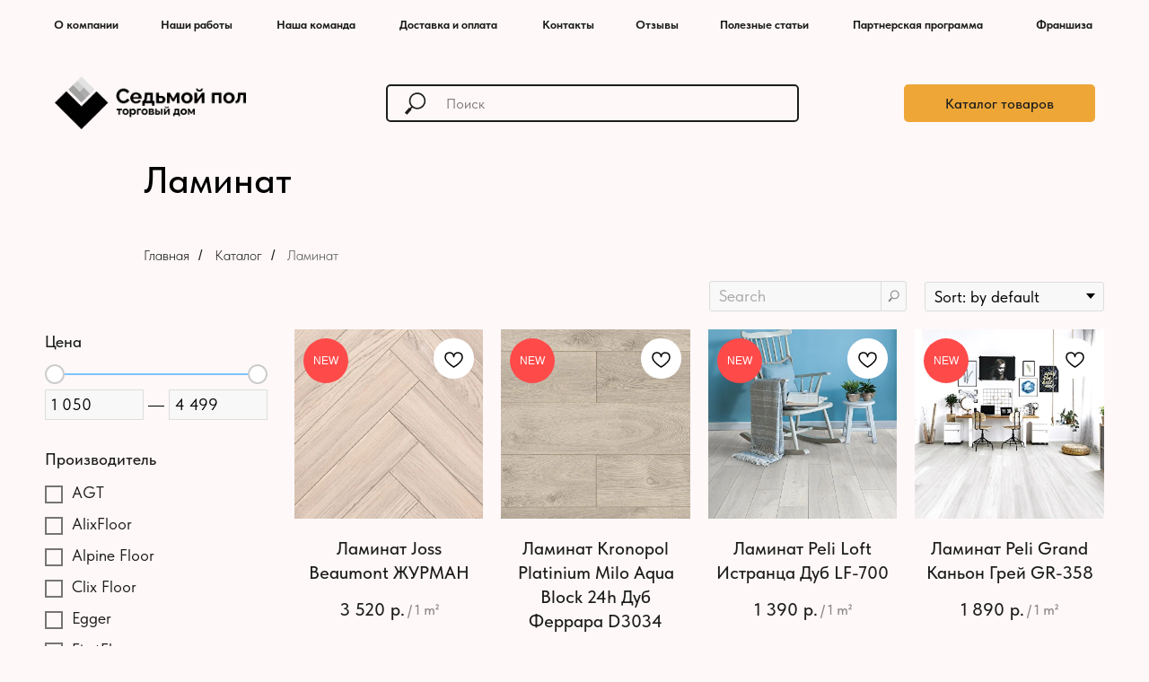

--- FILE ---
content_type: text/html; charset=UTF-8
request_url: https://sedmoy-pol.ru/laminate
body_size: 30792
content:
<!DOCTYPE html> <html> <head> <meta charset="utf-8" /> <meta http-equiv="Content-Type" content="text/html; charset=utf-8" /> <meta name="viewport" content="width=device-width, initial-scale=1.0" /> <!--metatextblock--> <title>Ламинат в Казани - широкий ассортимент Торговый Дом Седьмой пол</title> <meta name="description" content="Широкий ассортимент ламината разного класса для коммерческих и бытовых помещений в Казани. Низкие цены, бесплатная доставка." /> <meta property="og:url" content="https://sedmoy-pol.ru/laminate" /> <meta property="og:title" content="Ламинат в Казани - широкий ассортимент Торговый Дом Седьмой пол" /> <meta property="og:description" content="Широкий ассортимент ламината разного класса для коммерческих и бытовых помещений в Казани. Низкие цены, бесплатная доставка." /> <meta property="og:type" content="website" /> <meta property="og:image" content="https://static.tildacdn.com/tild6331-3833-4563-a536-333435376334/2.png" /> <link rel="canonical" href="https://sedmoy-pol.ru/laminate"> <!--/metatextblock--> <meta name="format-detection" content="telephone=no" /> <meta http-equiv="x-dns-prefetch-control" content="on"> <link rel="dns-prefetch" href="https://ws.tildacdn.com"> <link rel="dns-prefetch" href="https://static.tildacdn.com"> <link rel="icon" type="image/png" sizes="32x32" href="https://static.tildacdn.com/tild6633-3136-4530-a634-373761363839/Frame_27.png" media="(prefers-color-scheme: light)"/> <link rel="icon" type="image/x-icon" sizes="32x32" href="https://static.tildacdn.com/tild3337-6661-4833-a239-363430373364/Frame_29.svg" media="(prefers-color-scheme: dark)"/> <link rel="icon" type="image/svg+xml" sizes="any" href="https://static.tildacdn.com/tild6263-6533-4134-b831-613530653665/Frame_27.svg"> <link rel="apple-touch-icon" type="image/png" href="https://static.tildacdn.com/tild6232-6432-4637-b262-326133663736/Frame_27.png"> <link rel="icon" type="image/png" sizes="192x192" href="https://static.tildacdn.com/tild6232-6432-4637-b262-326133663736/Frame_27.png"> <!-- Assets --> <script src="https://neo.tildacdn.com/js/tilda-fallback-1.0.min.js" async charset="utf-8"></script> <link rel="stylesheet" href="https://static.tildacdn.com/css/tilda-grid-3.0.min.css" type="text/css" media="all" onerror="this.loaderr='y';"/> <link rel="stylesheet" href="https://static.tildacdn.com/ws/project7988989/tilda-blocks-page41147156.min.css?t=1768568564" type="text/css" media="all" onerror="this.loaderr='y';" /> <link rel="stylesheet" href="https://static.tildacdn.com/css/tilda-animation-2.0.min.css" type="text/css" media="all" onerror="this.loaderr='y';" /> <link rel="stylesheet" href="https://static.tildacdn.com/css/tilda-popup-1.1.min.css" type="text/css" media="print" onload="this.media='all';" onerror="this.loaderr='y';" /> <noscript><link rel="stylesheet" href="https://static.tildacdn.com/css/tilda-popup-1.1.min.css" type="text/css" media="all" /></noscript> <link rel="stylesheet" href="https://static.tildacdn.com/css/tilda-slds-1.4.min.css" type="text/css" media="print" onload="this.media='all';" onerror="this.loaderr='y';" /> <noscript><link rel="stylesheet" href="https://static.tildacdn.com/css/tilda-slds-1.4.min.css" type="text/css" media="all" /></noscript> <link rel="stylesheet" href="https://static.tildacdn.com/css/tilda-catalog-1.1.min.css" type="text/css" media="print" onload="this.media='all';" onerror="this.loaderr='y';" /> <noscript><link rel="stylesheet" href="https://static.tildacdn.com/css/tilda-catalog-1.1.min.css" type="text/css" media="all" /></noscript> <link rel="stylesheet" href="https://static.tildacdn.com/css/tilda-forms-1.0.min.css" type="text/css" media="all" onerror="this.loaderr='y';" /> <link rel="stylesheet" href="https://static.tildacdn.com/css/tilda-catalog-filters-1.0.min.css" type="text/css" media="all" onerror="this.loaderr='y';" /> <link rel="stylesheet" href="https://static.tildacdn.com/css/tilda-wishlist-1.0.min.css" type="text/css" media="all" onerror="this.loaderr='y';" /> <link rel="stylesheet" href="https://static.tildacdn.com/css/tilda-menu-widgeticons-1.0.min.css" type="text/css" media="all" onerror="this.loaderr='y';" /> <link rel="stylesheet" href="https://static.tildacdn.com/css/tilda-cart-1.0.min.css" type="text/css" media="all" onerror="this.loaderr='y';" /> <link rel="stylesheet" href="https://static.tildacdn.com/css/tilda-zoom-2.0.min.css" type="text/css" media="print" onload="this.media='all';" onerror="this.loaderr='y';" /> <noscript><link rel="stylesheet" href="https://static.tildacdn.com/css/tilda-zoom-2.0.min.css" type="text/css" media="all" /></noscript> <link rel="stylesheet" href="https://static.tildacdn.com/css/fonts-tildasans.css" type="text/css" media="all" onerror="this.loaderr='y';" /> <script nomodule src="https://static.tildacdn.com/js/tilda-polyfill-1.0.min.js" charset="utf-8"></script> <script type="text/javascript">function t_onReady(func) {if(document.readyState!='loading') {func();} else {document.addEventListener('DOMContentLoaded',func);}}
function t_onFuncLoad(funcName,okFunc,time) {if(typeof window[funcName]==='function') {okFunc();} else {setTimeout(function() {t_onFuncLoad(funcName,okFunc,time);},(time||100));}}function t_throttle(fn,threshhold,scope) {return function() {fn.apply(scope||this,arguments);};}function t396_initialScale(t){var e=document.getElementById("rec"+t);if(e){var i=e.querySelector(".t396__artboard");if(i){window.tn_scale_initial_window_width||(window.tn_scale_initial_window_width=document.documentElement.clientWidth);var a=window.tn_scale_initial_window_width,r=[],n,l=i.getAttribute("data-artboard-screens");if(l){l=l.split(",");for(var o=0;o<l.length;o++)r[o]=parseInt(l[o],10)}else r=[320,480,640,960,1200];for(var o=0;o<r.length;o++){var d=r[o];a>=d&&(n=d)}var _="edit"===window.allrecords.getAttribute("data-tilda-mode"),c="center"===t396_getFieldValue(i,"valign",n,r),s="grid"===t396_getFieldValue(i,"upscale",n,r),w=t396_getFieldValue(i,"height_vh",n,r),g=t396_getFieldValue(i,"height",n,r),u=!!window.opr&&!!window.opr.addons||!!window.opera||-1!==navigator.userAgent.indexOf(" OPR/");if(!_&&c&&!s&&!w&&g&&!u){var h=parseFloat((a/n).toFixed(3)),f=[i,i.querySelector(".t396__carrier"),i.querySelector(".t396__filter")],v=Math.floor(parseInt(g,10)*h)+"px",p;i.style.setProperty("--initial-scale-height",v);for(var o=0;o<f.length;o++)f[o].style.setProperty("height","var(--initial-scale-height)");t396_scaleInitial__getElementsToScale(i).forEach((function(t){t.style.zoom=h}))}}}}function t396_scaleInitial__getElementsToScale(t){return t?Array.prototype.slice.call(t.children).filter((function(t){return t&&(t.classList.contains("t396__elem")||t.classList.contains("t396__group"))})):[]}function t396_getFieldValue(t,e,i,a){var r,n=a[a.length-1];if(!(r=i===n?t.getAttribute("data-artboard-"+e):t.getAttribute("data-artboard-"+e+"-res-"+i)))for(var l=0;l<a.length;l++){var o=a[l];if(!(o<=i)&&(r=o===n?t.getAttribute("data-artboard-"+e):t.getAttribute("data-artboard-"+e+"-res-"+o)))break}return r}window.TN_SCALE_INITIAL_VER="1.0",window.tn_scale_initial_window_width=null;</script> <script src="https://static.tildacdn.com/js/jquery-1.10.2.min.js" charset="utf-8" onerror="this.loaderr='y';"></script> <script src="https://static.tildacdn.com/js/tilda-scripts-3.0.min.js" charset="utf-8" defer onerror="this.loaderr='y';"></script> <script src="https://static.tildacdn.com/ws/project7988989/tilda-blocks-page41147156.min.js?t=1768568564" charset="utf-8" async onerror="this.loaderr='y';"></script> <script src="https://static.tildacdn.com/js/tilda-lazyload-1.0.min.js" charset="utf-8" async onerror="this.loaderr='y';"></script> <script src="https://static.tildacdn.com/js/tilda-animation-2.0.min.js" charset="utf-8" async onerror="this.loaderr='y';"></script> <script src="https://static.tildacdn.com/js/hammer.min.js" charset="utf-8" async onerror="this.loaderr='y';"></script> <script src="https://static.tildacdn.com/js/tilda-slds-1.4.min.js" charset="utf-8" async onerror="this.loaderr='y';"></script> <script src="https://static.tildacdn.com/js/tilda-products-1.0.min.js" charset="utf-8" async onerror="this.loaderr='y';"></script> <script src="https://static.tildacdn.com/js/tilda-catalog-1.1.min.js" charset="utf-8" async onerror="this.loaderr='y';"></script> <script src="https://static.tildacdn.com/js/tilda-zero-1.1.min.js" charset="utf-8" async onerror="this.loaderr='y';"></script> <script src="https://static.tildacdn.com/js/tilda-widget-positions-1.0.min.js" charset="utf-8" async onerror="this.loaderr='y';"></script> <script src="https://static.tildacdn.com/js/tilda-forms-1.0.min.js" charset="utf-8" async onerror="this.loaderr='y';"></script> <script src="https://static.tildacdn.com/js/tilda-wishlist-1.0.min.js" charset="utf-8" async onerror="this.loaderr='y';"></script> <script src="https://static.tildacdn.com/js/tilda-menu-widgeticons-1.0.min.js" charset="utf-8" async onerror="this.loaderr='y';"></script> <script src="https://static.tildacdn.com/js/tilda-cart-1.1.min.js" charset="utf-8" async onerror="this.loaderr='y';"></script> <script src="https://static.tildacdn.com/js/tilda-animation-sbs-1.0.min.js" charset="utf-8" async onerror="this.loaderr='y';"></script> <script src="https://static.tildacdn.com/js/tilda-zoom-2.0.min.js" charset="utf-8" async onerror="this.loaderr='y';"></script> <script src="https://static.tildacdn.com/js/tilda-zero-scale-1.0.min.js" charset="utf-8" async onerror="this.loaderr='y';"></script> <script src="https://static.tildacdn.com/js/tilda-zero-fixed-1.0.min.js" charset="utf-8" async onerror="this.loaderr='y';"></script> <script src="https://static.tildacdn.com/js/tilda-events-1.0.min.js" charset="utf-8" async onerror="this.loaderr='y';"></script> <script type="text/javascript">window.dataLayer=window.dataLayer||[];</script> <script type="text/javascript">(function() {if((/bot|google|yandex|baidu|bing|msn|duckduckbot|teoma|slurp|crawler|spider|robot|crawling|facebook/i.test(navigator.userAgent))===false&&typeof(sessionStorage)!='undefined'&&sessionStorage.getItem('visited')!=='y'&&document.visibilityState){var style=document.createElement('style');style.type='text/css';style.innerHTML='@media screen and (min-width: 980px) {.t-records {opacity: 0;}.t-records_animated {-webkit-transition: opacity ease-in-out .2s;-moz-transition: opacity ease-in-out .2s;-o-transition: opacity ease-in-out .2s;transition: opacity ease-in-out .2s;}.t-records.t-records_visible {opacity: 1;}}';document.getElementsByTagName('head')[0].appendChild(style);function t_setvisRecs(){var alr=document.querySelectorAll('.t-records');Array.prototype.forEach.call(alr,function(el) {el.classList.add("t-records_animated");});setTimeout(function() {Array.prototype.forEach.call(alr,function(el) {el.classList.add("t-records_visible");});sessionStorage.setItem("visited","y");},400);}
document.addEventListener('DOMContentLoaded',t_setvisRecs);}})();</script></head> <body class="t-body" style="margin:0;"> <!--allrecords--> <div id="allrecords" class="t-records" data-hook="blocks-collection-content-node" data-tilda-project-id="7988989" data-tilda-page-id="41147156" data-tilda-page-alias="laminate" data-tilda-formskey="edc25630f4c4b5001c6e4f99e7988989" data-tilda-cookie="no" data-tilda-lazy="yes" data-tilda-root-zone="com" data-tilda-project-country="RU"> <!--header--> <header id="t-header" class="t-records" data-hook="blocks-collection-content-node" data-tilda-project-id="7988989" data-tilda-page-id="40441696" data-tilda-formskey="edc25630f4c4b5001c6e4f99e7988989" data-tilda-cookie="no" data-tilda-lazy="yes" data-tilda-root-zone="com" data-tilda-project-country="RU"> <div id="rec654340075" class="r t-rec t-rec_pt_0 t-rec_pb_0" style="padding-top:0px;padding-bottom:0px; " data-animationappear="off" data-record-type="360"> <!-- T360 --> <style>@media screen and (min-width:980px){.t-records{opacity:0;}.t-records_animated{-webkit-transition:opacity ease-in-out .5s;-moz-transition:opacity ease-in-out .5s;-o-transition:opacity ease-in-out .5s;transition:opacity ease-in-out .5s;}.t-records.t-records_visible,.t-records .t-records{opacity:1;}}</style> <script>t_onReady(function() {var allRecords=document.querySelector('.t-records');window.addEventListener('pageshow',function(event) {if(event.persisted) {allRecords.classList.add('t-records_visible');}});var rec=document.querySelector('#rec654340075');if(!rec) return;rec.setAttribute('data-animationappear','off');rec.style.opacity='1';allRecords.classList.add('t-records_animated');setTimeout(function() {allRecords.classList.add('t-records_visible');},200);});</script> <script>t_onReady(function() {var selects='button:not(.t-submit):not(.t835__btn_next):not(.t835__btn_prev):not(.t835__btn_result):not(.t862__btn_next):not(.t862__btn_prev):not(.t862__btn_result):not(.t854__news-btn):not(.t862__btn_next),' +
'a:not([href*="#"]):not(.carousel-control):not(.t-carousel__control):not(.t807__btn_reply):not([href^="#price"]):not([href^="javascript"]):not([href^="mailto"]):not([href^="tel"]):not([href^="link_sub"]):not(.js-feed-btn-show-more):not(.t367__opener):not([href^="https://www.dropbox.com/"])';var elements=document.querySelectorAll(selects);Array.prototype.forEach.call(elements,function(element) {if(element.getAttribute('data-menu-submenu-hook')) return;element.addEventListener('click',function(event) {var goTo=this.getAttribute('href');if(goTo!==null&&!goTo.startsWith('#')) {var ctrl=event.ctrlKey;var cmd=event.metaKey&&navigator.platform.indexOf('Mac')!==-1;if(!ctrl&&!cmd) {var target=this.getAttribute('target');if(target!=='_blank') {event.preventDefault();var allRecords=document.querySelector('.t-records');if(allRecords) {allRecords.classList.remove('t-records_visible');}
setTimeout(function() {window.location=goTo;},500);}}}});});});</script> </div> <div id="rec654260362" class="r t-rec t-screenmin-980px" style=" " data-animationappear="off" data-record-type="396" data-screen-min="980px"> <!-- T396 --> <style>#rec654260362 .t396__artboard {position:absolute;width:100%;z-index:990;}#rec654260362 .t396__artboard {height:160px;overflow:visible;}#rec654260362 .t396__filter {height:160px;}#rec654260362 .t396__carrier{height:160px;background-position:center center;background-attachment:scroll;background-size:cover;background-repeat:no-repeat;}@media screen and (max-width:1199px) {#rec654260362 .t396__artboard,#rec654260362 .t396__filter,#rec654260362 .t396__carrier {}#rec654260362 .t396__filter {}#rec654260362 .t396__carrier {background-attachment:scroll;}}@media screen and (max-width:959px) {#rec654260362 .t396__artboard,#rec654260362 .t396__filter,#rec654260362 .t396__carrier {height:120px;}#rec654260362 .t396__filter {}#rec654260362 .t396__carrier {background-attachment:scroll;}}@media screen and (max-width:639px) {#rec654260362 .t396__artboard,#rec654260362 .t396__filter,#rec654260362 .t396__carrier {}#rec654260362 .t396__filter {}#rec654260362 .t396__carrier {background-attachment:scroll;}}@media screen and (max-width:479px) {#rec654260362 .t396__artboard,#rec654260362 .t396__filter,#rec654260362 .t396__carrier {}#rec654260362 .t396__filter {}#rec654260362 .t396__carrier {background-attachment:scroll;}}#rec654260362 .tn-elem[data-elem-id="1697549369502"]{z-index:2;top:70px;;left:calc(50% - 600px + 15px);;width:227px;height:93px;}#rec654260362 .tn-elem[data-elem-id="1697549369502"] .tn-atom{background-position:center center;background-size:cover;background-repeat:no-repeat;border-width:var(--t396-borderwidth,0);border-style:var(--t396-borderstyle,solid);border-color:var(--t396-bordercolor,transparent);transition:background-color var(--t396-speedhover,0s) ease-in-out,color var(--t396-speedhover,0s) ease-in-out,border-color var(--t396-speedhover,0s) ease-in-out,box-shadow var(--t396-shadowshoverspeed,0.2s) ease-in-out;}@media screen and (max-width:1199px){#rec654260362 .tn-elem[data-elem-id="1697549369502"]{top:61px;;left:calc(50% - 480px + 10px);;width:178px;height:73px;}}@media screen and (max-width:959px){#rec654260362 .tn-elem[data-elem-id="1697549369502"]{width:112px;height:46px;}}#rec654260362 .tn-elem[data-elem-id="1697549369518"]{color:#1d1d1d;text-align:LEFT;z-index:3;top:20px;;left:calc(50% - 600px + 668px);;width:45px;height:auto;}#rec654260362 .tn-elem[data-elem-id="1697549369518"] .tn-atom{color:#1d1d1d;font-size:13px;font-family:'TildaSans',Arial,sans-serif;line-height:NaN;font-weight:700;background-position:center center;border-width:var(--t396-borderwidth,0);border-style:var(--t396-borderstyle,solid);border-color:var(--t396-bordercolor,transparent);transition:background-color var(--t396-speedhover,0s) ease-in-out,color var(--t396-speedhover,0s) ease-in-out,border-color var(--t396-speedhover,0s) ease-in-out,box-shadow var(--t396-shadowshoverspeed,0.2s) ease-in-out;text-shadow:var(--t396-shadow-text-x,0px) var(--t396-shadow-text-y,0px) var(--t396-shadow-text-blur,0px) rgba(var(--t396-shadow-text-color),var(--t396-shadow-text-opacity,100%));}@media screen and (max-width:1199px){#rec654260362 .tn-elem[data-elem-id="1697549369518"]{top:20px;;left:calc(50% - 480px + 527px);;width:46px;height:auto;}#rec654260362 .tn-elem[data-elem-id="1697549369518"] .tn-atom{font-size:12px;background-size:cover;}}@media screen and (max-width:959px){#rec654260362 .tn-elem[data-elem-id="1697549369518"]{top:14px;;left:calc(50% - 320px + 12px);;width:31px;height:auto;}#rec654260362 .tn-elem[data-elem-id="1697549369518"] .tn-atom{font-size:8px;background-size:cover;}}#rec654260362 .tn-elem[data-elem-id="1697549369527"]{color:#1d1d1d;text-align:LEFT;z-index:4;top:20px;;left:calc(50% - 600px + 762px);;width:103px;height:auto;}#rec654260362 .tn-elem[data-elem-id="1697549369527"] .tn-atom{color:#1d1d1d;font-size:13px;font-family:'TildaSans',Arial,sans-serif;line-height:NaN;font-weight:700;background-position:center center;border-width:var(--t396-borderwidth,0);border-style:var(--t396-borderstyle,solid);border-color:var(--t396-bordercolor,transparent);transition:background-color var(--t396-speedhover,0s) ease-in-out,color var(--t396-speedhover,0s) ease-in-out,border-color var(--t396-speedhover,0s) ease-in-out,box-shadow var(--t396-shadowshoverspeed,0.2s) ease-in-out;text-shadow:var(--t396-shadow-text-x,0px) var(--t396-shadow-text-y,0px) var(--t396-shadow-text-blur,0px) rgba(var(--t396-shadow-text-color),var(--t396-shadow-text-opacity,100%));}@media screen and (max-width:1199px){#rec654260362 .tn-elem[data-elem-id="1697549369527"]{top:20px;;left:calc(50% - 480px + 597px);;width:96px;height:auto;}#rec654260362 .tn-elem[data-elem-id="1697549369527"] .tn-atom{font-size:12px;background-size:cover;}}@media screen and (max-width:959px){#rec654260362 .tn-elem[data-elem-id="1697549369527"]{top:14px;;left:calc(50% - 320px + 58px);;width:63px;height:auto;}#rec654260362 .tn-elem[data-elem-id="1697549369527"] .tn-atom{font-size:8px;background-size:cover;}}#rec654260362 .tn-elem[data-elem-id="1697549369536"]{color:#1d1d1d;text-align:LEFT;z-index:5;top:20px;;left:calc(50% - 600px + 405px);;width:112px;height:auto;}#rec654260362 .tn-elem[data-elem-id="1697549369536"] .tn-atom{color:#1d1d1d;font-size:13px;font-family:'TildaSans',Arial,sans-serif;line-height:NaN;font-weight:700;background-position:center center;border-width:var(--t396-borderwidth,0);border-style:var(--t396-borderstyle,solid);border-color:var(--t396-bordercolor,transparent);transition:background-color var(--t396-speedhover,0s) ease-in-out,color var(--t396-speedhover,0s) ease-in-out,border-color var(--t396-speedhover,0s) ease-in-out,box-shadow var(--t396-shadowshoverspeed,0.2s) ease-in-out;text-shadow:var(--t396-shadow-text-x,0px) var(--t396-shadow-text-y,0px) var(--t396-shadow-text-blur,0px) rgba(var(--t396-shadow-text-color),var(--t396-shadow-text-opacity,100%));}@media screen and (max-width:1199px){#rec654260362 .tn-elem[data-elem-id="1697549369536"]{top:20px;;left:calc(50% - 480px + 317px);;width:108px;height:auto;}#rec654260362 .tn-elem[data-elem-id="1697549369536"] .tn-atom{font-size:12px;background-size:cover;}}@media screen and (max-width:959px){#rec654260362 .tn-elem[data-elem-id="1697549369536"]{top:14px;;left:calc(50% - 320px + 145px);;width:69px;height:auto;}#rec654260362 .tn-elem[data-elem-id="1697549369536"] .tn-atom{font-size:8px;background-size:cover;}}#rec654260362 .tn-elem[data-elem-id="1697549369541"]{color:#1d1d1d;text-align:LEFT;z-index:6;top:20px;;left:calc(50% - 600px + 564px);;width:55px;height:auto;}#rec654260362 .tn-elem[data-elem-id="1697549369541"] .tn-atom{color:#1d1d1d;font-size:13px;font-family:'TildaSans',Arial,sans-serif;line-height:NaN;font-weight:700;background-position:center center;border-width:var(--t396-borderwidth,0);border-style:var(--t396-borderstyle,solid);border-color:var(--t396-bordercolor,transparent);transition:background-color var(--t396-speedhover,0s) ease-in-out,color var(--t396-speedhover,0s) ease-in-out,border-color var(--t396-speedhover,0s) ease-in-out,box-shadow var(--t396-shadowshoverspeed,0.2s) ease-in-out;text-shadow:var(--t396-shadow-text-x,0px) var(--t396-shadow-text-y,0px) var(--t396-shadow-text-blur,0px) rgba(var(--t396-shadow-text-color),var(--t396-shadow-text-opacity,100%));}@media screen and (max-width:1199px){#rec654260362 .tn-elem[data-elem-id="1697549369541"]{top:20px;;left:calc(50% - 480px + 448px);;width:55px;height:auto;}#rec654260362 .tn-elem[data-elem-id="1697549369541"] .tn-atom{font-size:12px;background-size:cover;}}@media screen and (max-width:959px){#rec654260362 .tn-elem[data-elem-id="1697549369541"]{top:14px;;left:calc(50% - 320px + 240px);;width:35px;height:auto;}#rec654260362 .tn-elem[data-elem-id="1697549369541"] .tn-atom{font-size:8px;background-size:cover;}}#rec654260362 .tn-elem[data-elem-id="1697549369548"]{color:#1d1d1d;text-align:LEFT;z-index:7;top:20px;;left:calc(50% - 600px + 268px);;width:89px;height:auto;}#rec654260362 .tn-elem[data-elem-id="1697549369548"] .tn-atom{color:#1d1d1d;font-size:13px;font-family:'TildaSans',Arial,sans-serif;line-height:NaN;font-weight:700;background-position:center center;border-width:var(--t396-borderwidth,0);border-style:var(--t396-borderstyle,solid);border-color:var(--t396-bordercolor,transparent);transition:background-color var(--t396-speedhover,0s) ease-in-out,color var(--t396-speedhover,0s) ease-in-out,border-color var(--t396-speedhover,0s) ease-in-out,box-shadow var(--t396-shadowshoverspeed,0.2s) ease-in-out;text-shadow:var(--t396-shadow-text-x,0px) var(--t396-shadow-text-y,0px) var(--t396-shadow-text-blur,0px) rgba(var(--t396-shadow-text-color),var(--t396-shadow-text-opacity,100%));}@media screen and (max-width:1199px){#rec654260362 .tn-elem[data-elem-id="1697549369548"]{top:20px;;left:calc(50% - 480px + 208px);;width:85px;height:auto;}#rec654260362 .tn-elem[data-elem-id="1697549369548"] .tn-atom{font-size:12px;background-size:cover;}}@media screen and (max-width:959px){#rec654260362 .tn-elem[data-elem-id="1697549369548"]{top:14px;;left:calc(50% - 320px + 295px);;width:54px;height:auto;}#rec654260362 .tn-elem[data-elem-id="1697549369548"] .tn-atom{font-size:8px;background-size:cover;}}#rec654260362 .tn-elem[data-elem-id="1697549369554"]{color:#1d1d1d;text-align:LEFT;z-index:8;top:20px;;left:calc(50% - 600px + 139px);;width:84px;height:auto;}#rec654260362 .tn-elem[data-elem-id="1697549369554"] .tn-atom{color:#1d1d1d;font-size:13px;font-family:'TildaSans',Arial,sans-serif;line-height:NaN;font-weight:700;background-position:center center;border-width:var(--t396-borderwidth,0);border-style:var(--t396-borderstyle,solid);border-color:var(--t396-bordercolor,transparent);transition:background-color var(--t396-speedhover,0s) ease-in-out,color var(--t396-speedhover,0s) ease-in-out,border-color var(--t396-speedhover,0s) ease-in-out,box-shadow var(--t396-shadowshoverspeed,0.2s) ease-in-out;text-shadow:var(--t396-shadow-text-x,0px) var(--t396-shadow-text-y,0px) var(--t396-shadow-text-blur,0px) rgba(var(--t396-shadow-text-color),var(--t396-shadow-text-opacity,100%));}@media screen and (max-width:1199px){#rec654260362 .tn-elem[data-elem-id="1697549369554"]{top:20px;;left:calc(50% - 480px + 106px);;width:78px;height:auto;}#rec654260362 .tn-elem[data-elem-id="1697549369554"] .tn-atom{font-size:12px;background-size:cover;}}@media screen and (max-width:959px){#rec654260362 .tn-elem[data-elem-id="1697549369554"]{top:14px;;left:calc(50% - 320px + 373px);;width:51px;height:auto;}#rec654260362 .tn-elem[data-elem-id="1697549369554"] .tn-atom{font-size:8px;background-size:cover;}}#rec654260362 .tn-elem[data-elem-id="1697549369560"]{color:#1d1d1d;text-align:LEFT;z-index:9;top:20px;;left:calc(50% - 600px + 910px);;width:156px;height:auto;}#rec654260362 .tn-elem[data-elem-id="1697549369560"] .tn-atom{color:#1d1d1d;font-size:13px;font-family:'TildaSans',Arial,sans-serif;line-height:NaN;font-weight:700;background-position:center center;border-width:var(--t396-borderwidth,0);border-style:var(--t396-borderstyle,solid);border-color:var(--t396-bordercolor,transparent);transition:background-color var(--t396-speedhover,0s) ease-in-out,color var(--t396-speedhover,0s) ease-in-out,border-color var(--t396-speedhover,0s) ease-in-out,box-shadow var(--t396-shadowshoverspeed,0.2s) ease-in-out;text-shadow:var(--t396-shadow-text-x,0px) var(--t396-shadow-text-y,0px) var(--t396-shadow-text-blur,0px) rgba(var(--t396-shadow-text-color),var(--t396-shadow-text-opacity,100%));}@media screen and (max-width:1199px){#rec654260362 .tn-elem[data-elem-id="1697549369560"]{top:20px;;left:calc(50% - 480px + 716px);;width:148px;height:auto;}#rec654260362 .tn-elem[data-elem-id="1697549369560"] .tn-atom{font-size:12px;background-size:cover;}}@media screen and (max-width:959px){#rec654260362 .tn-elem[data-elem-id="1697549369560"]{top:13px;;left:calc(50% - 320px + 424px);;width:97px;height:auto;}#rec654260362 .tn-elem[data-elem-id="1697549369560"] .tn-atom{font-size:8px;background-size:cover;}}#rec654260362 .tn-elem[data-elem-id="1697549369566"]{color:#1d1d1d;text-align:LEFT;z-index:10;top:20px;;left:calc(50% - 600px + 20px);;width:75px;height:auto;}#rec654260362 .tn-elem[data-elem-id="1697549369566"] .tn-atom{color:#1d1d1d;font-size:13px;font-family:'TildaSans',Arial,sans-serif;line-height:NaN;font-weight:700;background-position:center center;border-width:var(--t396-borderwidth,0);border-style:var(--t396-borderstyle,solid);border-color:var(--t396-bordercolor,transparent);transition:background-color var(--t396-speedhover,0s) ease-in-out,color var(--t396-speedhover,0s) ease-in-out,border-color var(--t396-speedhover,0s) ease-in-out,box-shadow var(--t396-shadowshoverspeed,0.2s) ease-in-out;text-shadow:var(--t396-shadow-text-x,0px) var(--t396-shadow-text-y,0px) var(--t396-shadow-text-blur,0px) rgba(var(--t396-shadow-text-color),var(--t396-shadow-text-opacity,100%));}@media screen and (max-width:1199px){#rec654260362 .tn-elem[data-elem-id="1697549369566"]{top:20px;;left:calc(50% - 480px + 10px);;width:72px;height:auto;}#rec654260362 .tn-elem[data-elem-id="1697549369566"] .tn-atom{font-size:12px;background-size:cover;}}@media screen and (max-width:959px){#rec654260362 .tn-elem[data-elem-id="1697549369566"]{top:14px;;left:calc(50% - 320px + 575px);;width:46px;height:auto;}#rec654260362 .tn-elem[data-elem-id="1697549369566"] .tn-atom{font-size:8px;background-size:cover;}}#rec654260362 .tn-elem[data-elem-id="1697549369580"]{z-index:11;top:-450px;;left:calc(50% - 600px + -675px);;width:456px;height:2px;}#rec654260362 .tn-elem[data-elem-id="1697549369580"] .tn-atom{background-position:center center;--t396-borderwidth:1px;--t396-bordercolor:#cfcfce;border-width:var(--t396-borderwidth,0);border-style:var(--t396-borderstyle,solid);border-color:var(--t396-bordercolor,transparent);transition:background-color var(--t396-speedhover,0s) ease-in-out,color var(--t396-speedhover,0s) ease-in-out,border-color var(--t396-speedhover,0s) ease-in-out,box-shadow var(--t396-shadowshoverspeed,0.2s) ease-in-out;}#rec654260362 .tn-elem[data-elem-id="1697549369597"]{color:#1d1d1d;text-align:center;z-index:12;top:94px;;left:calc(50% - 600px + 967px);;width:213px;height:42px;}#rec654260362 .tn-elem[data-elem-id="1697549369597"] .tn-atom{color:#1d1d1d;font-size:16px;font-family:'TildaSans',Arial,sans-serif;line-height:NaN;font-weight:500;border-radius:5px;background-color:var(--t396-bgcolor-color,transparent);background-position:center center;--t396-borderwidth:1px;box-shadow:0px 0px 0px 0px rgba(162,161,160,1);--t396-speedhover:0.3s;transition:background-color var(--t396-speedhover,0s) ease-in-out,color var(--t396-speedhover,0s) ease-in-out,border-color var(--t396-speedhover,0s) ease-in-out,box-shadow var(--t396-shadowshoverspeed,0.2s) ease-in-out;position:relative;z-index:1;background-image:var(--t396-bgcolor-image,none);--t396-bgcolor-color:#eea737;--t396-bgcolor-image:none;--t396-bgcolor-hover-color:#1d1d1d;--t396-bgcolor-hover-image:none;-webkit-box-pack:center;-ms-flex-pack:center;justify-content:center;}#rec654260362 .tn-elem[data-elem-id="1697549369597"] .tn-atom::after{content:'';position:absolute;width:100%;height:100%;left:0;top:0;box-sizing:border-box;background-origin:border-box;background-clip:border-box;pointer-events:none;transition:opacity var(--t396-speedhover,0s) ease-in-out;;z-index:-1;opacity:0;background-color:var(--t396-bgcolor-hover-color,var(--t396-bgcolor-color,transparent));background-image:var(--t396-bgcolor-hover-image,var(--t396-bgcolor-image,none));}#rec654260362 .tn-elem[data-elem-id="1697549369597"] .tn-atom .tn-atom__button-text{transition:color var(--t396-speedhover,0s) ease-in-out;color:#1d1d1d;}#rec654260362 .tn-elem[data-elem-id="1697549369597"] .tn-atom .tn-atom__button-border::before{display:none;}#rec654260362 .tn-elem[data-elem-id="1697549369597"] .tn-atom .tn-atom__button-border::after{display:none;}@media (min-width:1200px){#rec654260362 .tn-elem.t396__elem--anim-hidden[data-elem-id="1697549369597"]{opacity:0;}}@media (hover),(min-width:0\0){#rec654260362 .tn-elem[data-elem-id="1697549369597"] .tn-atom:hover::after{opacity:1;}}@media (hover),(min-width:0\0){#rec654260362 .tn-elem[data-elem-id="1697549369597"] .tn-atom:hover{color:#ffffff;}#rec654260362 .tn-elem[data-elem-id="1697549369597"] .tn-atom:hover .tn-atom__button-text{color:#ffffff;}}@media screen and (max-width:1199px){#rec654260362 .tn-elem[data-elem-id="1697549369597"]{top:74px;;left:calc(50% - 480px + 751px);;width:199px;}#rec654260362 .tn-elem[data-elem-id="1697549369597"] .tn-atom{white-space:normal;background-size:cover;}#rec654260362 .tn-elem[data-elem-id="1697549369597"] .tn-atom .tn-atom__button-text{overflow:visible;}#rec654260362 .tn-elem[data-elem-id="1697549369597"] .tn-atom .tn-atom__button-border::before{display:none;}#rec654260362 .tn-elem[data-elem-id="1697549369597"] .tn-atom .tn-atom__button-border::after{display:none;}}@media screen and (max-width:959px){#rec654260362 .tn-elem[data-elem-id="1697549369597"]{top:75px;;width:117px;height:27px;}#rec654260362 .tn-elem[data-elem-id="1697549369597"] .tn-atom{white-space:normal;font-size:12px;background-size:cover;}#rec654260362 .tn-elem[data-elem-id="1697549369597"] .tn-atom .tn-atom__button-text{overflow:visible;}#rec654260362 .tn-elem[data-elem-id="1697549369597"] .tn-atom .tn-atom__button-border::before{display:none;}#rec654260362 .tn-elem[data-elem-id="1697549369597"] .tn-atom .tn-atom__button-border::after{display:none;}}@media screen and (max-width:639px){#rec654260362 .tn-elem[data-elem-id="1697549369597"] .tn-atom{white-space:normal;background-size:cover;}#rec654260362 .tn-elem[data-elem-id="1697549369597"] .tn-atom .tn-atom__button-text{overflow:visible;}#rec654260362 .tn-elem[data-elem-id="1697549369597"] .tn-atom .tn-atom__button-border::before{display:none;}#rec654260362 .tn-elem[data-elem-id="1697549369597"] .tn-atom .tn-atom__button-border::after{display:none;}}@media screen and (max-width:479px){#rec654260362 .tn-elem[data-elem-id="1697549369597"] .tn-atom{white-space:normal;background-size:cover;}#rec654260362 .tn-elem[data-elem-id="1697549369597"] .tn-atom .tn-atom__button-text{overflow:visible;}#rec654260362 .tn-elem[data-elem-id="1697549369597"] .tn-atom .tn-atom__button-border::before{display:none;}#rec654260362 .tn-elem[data-elem-id="1697549369597"] .tn-atom .tn-atom__button-border::after{display:none;}}#rec654260362 .tn-elem[data-elem-id="1697549369605"]{color:#a2a1a0;text-align:LEFT;z-index:13;top:-480px;;left:calc(50% - 600px + -675px);;width:143px;height:auto;}#rec654260362 .tn-elem[data-elem-id="1697549369605"] .tn-atom{color:#a2a1a0;font-size:16px;font-family:'TildaSans',Arial,sans-serif;line-height:NaN;font-weight:400;background-position:center center;border-width:var(--t396-borderwidth,0);border-style:var(--t396-borderstyle,solid);border-color:var(--t396-bordercolor,transparent);transition:background-color var(--t396-speedhover,0s) ease-in-out,color var(--t396-speedhover,0s) ease-in-out,border-color var(--t396-speedhover,0s) ease-in-out,box-shadow var(--t396-shadowshoverspeed,0.2s) ease-in-out;text-shadow:var(--t396-shadow-text-x,0px) var(--t396-shadow-text-y,0px) var(--t396-shadow-text-blur,0px) rgba(var(--t396-shadow-text-color),var(--t396-shadow-text-opacity,100%));}#rec654260362 .tn-elem[data-elem-id="1697549369628"]{z-index:14;top:-482px;;left:calc(50% - 600px + -242px);;width:23px;height:23px;}#rec654260362 .tn-elem[data-elem-id="1697549369628"] .tn-atom{background-position:center center;background-size:cover;background-repeat:no-repeat;border-width:var(--t396-borderwidth,0);border-style:var(--t396-borderstyle,solid);border-color:var(--t396-bordercolor,transparent);transition:background-color var(--t396-speedhover,0s) ease-in-out,color var(--t396-speedhover,0s) ease-in-out,border-color var(--t396-speedhover,0s) ease-in-out,box-shadow var(--t396-shadowshoverspeed,0.2s) ease-in-out;}#rec654260362 .tn-elem[data-elem-id="1697551331431"]{z-index:15;top:94px;;left:calc(50% - 600px + 370px);;width:460px;height:81px;}#rec654260362 .tn-elem[data-elem-id="1697551331431"] .tn-atom{background-position:center center;border-width:var(--t396-borderwidth,0);border-style:var(--t396-borderstyle,solid);border-color:var(--t396-bordercolor,transparent);transition:background-color var(--t396-speedhover,0s) ease-in-out,color var(--t396-speedhover,0s) ease-in-out,border-color var(--t396-speedhover,0s) ease-in-out,box-shadow var(--t396-shadowshoverspeed,0.2s) ease-in-out;}@media screen and (max-width:1199px){#rec654260362 .tn-elem[data-elem-id="1697551331431"]{top:74px;;left:calc(50% - 480px + 278px);;width:404px;}}@media screen and (max-width:959px){#rec654260362 .tn-elem[data-elem-id="1697551331431"]{top:75px;;left:calc(50% - 320px + 250px);;width:381px;}}#rec654260362 .tn-elem[data-elem-id="1698924428859"]{color:#1d1d1d;text-align:LEFT;z-index:16;top:20px;;left:calc(50% - 600px + 1114px);;width:62px;height:auto;}#rec654260362 .tn-elem[data-elem-id="1698924428859"] .tn-atom{color:#1d1d1d;font-size:13px;font-family:'TildaSans',Arial,sans-serif;line-height:NaN;font-weight:700;background-position:center center;border-width:var(--t396-borderwidth,0);border-style:var(--t396-borderstyle,solid);border-color:var(--t396-bordercolor,transparent);transition:background-color var(--t396-speedhover,0s) ease-in-out,color var(--t396-speedhover,0s) ease-in-out,border-color var(--t396-speedhover,0s) ease-in-out,box-shadow var(--t396-shadowshoverspeed,0.2s) ease-in-out;text-shadow:var(--t396-shadow-text-x,0px) var(--t396-shadow-text-y,0px) var(--t396-shadow-text-blur,0px) rgba(var(--t396-shadow-text-color),var(--t396-shadow-text-opacity,100%));}@media screen and (max-width:1199px){#rec654260362 .tn-elem[data-elem-id="1698924428859"]{top:20px;;left:calc(50% - 480px + 888px);;width:63px;height:auto;}#rec654260362 .tn-elem[data-elem-id="1698924428859"] .tn-atom{font-size:12px;background-size:cover;}}@media screen and (max-width:959px){#rec654260362 .tn-elem[data-elem-id="1698924428859"]{top:13px;;left:calc(50% - 320px + 530px);;width:40px;height:auto;}#rec654260362 .tn-elem[data-elem-id="1698924428859"] .tn-atom{font-size:8px;background-size:cover;}}</style> <div class='t396'> <div class="t396__artboard" data-artboard-recid="654260362" data-artboard-screens="320,480,640,960,1200" data-artboard-height="160" data-artboard-valign="center" data-artboard-upscale="grid" data-artboard-ovrflw="visible" data-artboard-pos="absolute" data-artboard-fixed-need-js="y" data-artboard-height-res-640="120"> <div class="t396__carrier" data-artboard-recid="654260362"></div> <div class="t396__filter" data-artboard-recid="654260362"></div> <div class='t396__elem tn-elem tn-elem__6542603621697549369502' data-elem-id='1697549369502' data-elem-type='shape' data-field-top-value="70" data-field-left-value="15" data-field-height-value="93" data-field-width-value="227" data-field-axisy-value="top" data-field-axisx-value="left" data-field-container-value="grid" data-field-topunits-value="px" data-field-leftunits-value="px" data-field-heightunits-value="px" data-field-widthunits-value="px" data-field-height-res-640-value="46" data-field-width-res-640-value="112" data-field-top-res-960-value="61" data-field-left-res-960-value="10" data-field-height-res-960-value="73" data-field-width-res-960-value="178"> <a class='tn-atom t-bgimg' href="https://sedmoy-pol.ru" data-original="https://static.tildacdn.com/tild3130-6339-4238-b664-303931663663/d306c642-3731-4d7b-b.png"
aria-label='' role="img"> </a> </div> <div class='t396__elem tn-elem tn-elem__6542603621697549369518' data-elem-id='1697549369518' data-elem-type='text' data-field-top-value="20" data-field-left-value="668" data-field-width-value="45" data-field-axisy-value="top" data-field-axisx-value="left" data-field-container-value="grid" data-field-topunits-value="px" data-field-leftunits-value="px" data-field-heightunits-value="" data-field-widthunits-value="px" data-field-fontsize-value="13" data-field-top-res-640-value="14" data-field-left-res-640-value="12" data-field-width-res-640-value="31" data-field-fontsize-res-640-value="8" data-field-top-res-960-value="20" data-field-left-res-960-value="527" data-field-width-res-960-value="46" data-field-fontsize-res-960-value="12"> <div class='tn-atom'field='tn_text_1697549369518'><a href="https://sedmoy-pol.ru/reviews" rel="nofollow" style="color: rgb(29, 29, 29);">Отзывы</a></div> </div> <div class='t396__elem tn-elem tn-elem__6542603621697549369527' data-elem-id='1697549369527' data-elem-type='text' data-field-top-value="20" data-field-left-value="762" data-field-width-value="103" data-field-axisy-value="top" data-field-axisx-value="left" data-field-container-value="grid" data-field-topunits-value="px" data-field-leftunits-value="px" data-field-heightunits-value="" data-field-widthunits-value="px" data-field-fontsize-value="13" data-field-top-res-640-value="14" data-field-left-res-640-value="58" data-field-width-res-640-value="63" data-field-fontsize-res-640-value="8" data-field-top-res-960-value="20" data-field-left-res-960-value="597" data-field-width-res-960-value="96" data-field-fontsize-res-960-value="12"> <div class='tn-atom'field='tn_text_1697549369527'><a href="https://sedmoy-pol.ru/articles" rel="nofollow" style="color: rgb(29, 29, 29);">Полезные статьи</a></div> </div> <div class='t396__elem tn-elem tn-elem__6542603621697549369536' data-elem-id='1697549369536' data-elem-type='text' data-field-top-value="20" data-field-left-value="405" data-field-width-value="112" data-field-axisy-value="top" data-field-axisx-value="left" data-field-container-value="grid" data-field-topunits-value="px" data-field-leftunits-value="px" data-field-heightunits-value="" data-field-widthunits-value="px" data-field-fontsize-value="13" data-field-top-res-640-value="14" data-field-left-res-640-value="145" data-field-width-res-640-value="69" data-field-fontsize-res-640-value="8" data-field-top-res-960-value="20" data-field-left-res-960-value="317" data-field-width-res-960-value="108" data-field-fontsize-res-960-value="12"> <div class='tn-atom'field='tn_text_1697549369536'><a href="https://sedmoy-pol.ru/delivery-payment" rel="nofollow" style="color: rgb(29, 29, 29);">Доставка и оплата</a></div> </div> <div class='t396__elem tn-elem tn-elem__6542603621697549369541' data-elem-id='1697549369541' data-elem-type='text' data-field-top-value="20" data-field-left-value="564" data-field-width-value="55" data-field-axisy-value="top" data-field-axisx-value="left" data-field-container-value="grid" data-field-topunits-value="px" data-field-leftunits-value="px" data-field-heightunits-value="" data-field-widthunits-value="px" data-field-fontsize-value="13" data-field-top-res-640-value="14" data-field-left-res-640-value="240" data-field-width-res-640-value="35" data-field-fontsize-res-640-value="8" data-field-top-res-960-value="20" data-field-left-res-960-value="448" data-field-width-res-960-value="55" data-field-fontsize-res-960-value="12"> <div class='tn-atom'field='tn_text_1697549369541'><a href="https://sedmoy-pol.ru/kontakty" rel="nofollow" style="color: rgb(29, 29, 29);">Контакты</a></div> </div> <div class='t396__elem tn-elem tn-elem__6542603621697549369548' data-elem-id='1697549369548' data-elem-type='text' data-field-top-value="20" data-field-left-value="268" data-field-width-value="89" data-field-axisy-value="top" data-field-axisx-value="left" data-field-container-value="grid" data-field-topunits-value="px" data-field-leftunits-value="px" data-field-heightunits-value="" data-field-widthunits-value="px" data-field-fontsize-value="13" data-field-top-res-640-value="14" data-field-left-res-640-value="295" data-field-width-res-640-value="54" data-field-fontsize-res-640-value="8" data-field-top-res-960-value="20" data-field-left-res-960-value="208" data-field-width-res-960-value="85" data-field-fontsize-res-960-value="12"> <div class='tn-atom'field='tn_text_1697549369548'><a href="https://sedmoy-pol.ru/team" rel="nofollow" style="color: rgb(29, 29, 29);">Наша команда</a></div> </div> <div class='t396__elem tn-elem tn-elem__6542603621697549369554' data-elem-id='1697549369554' data-elem-type='text' data-field-top-value="20" data-field-left-value="139" data-field-width-value="84" data-field-axisy-value="top" data-field-axisx-value="left" data-field-container-value="grid" data-field-topunits-value="px" data-field-leftunits-value="px" data-field-heightunits-value="" data-field-widthunits-value="px" data-field-fontsize-value="13" data-field-top-res-640-value="14" data-field-left-res-640-value="373" data-field-width-res-640-value="51" data-field-fontsize-res-640-value="8" data-field-top-res-960-value="20" data-field-left-res-960-value="106" data-field-width-res-960-value="78" data-field-fontsize-res-960-value="12"> <div class='tn-atom'field='tn_text_1697549369554'><a href="https://sedmoy-pol.ru/works" rel="nofollow" style="color: rgb(29, 29, 29);">Наши работы</a></div> </div> <div class='t396__elem tn-elem tn-elem__6542603621697549369560' data-elem-id='1697549369560' data-elem-type='text' data-field-top-value="20" data-field-left-value="910" data-field-width-value="156" data-field-axisy-value="top" data-field-axisx-value="left" data-field-container-value="grid" data-field-topunits-value="px" data-field-leftunits-value="px" data-field-heightunits-value="" data-field-widthunits-value="px" data-field-fontsize-value="13" data-field-top-res-640-value="13" data-field-left-res-640-value="424" data-field-width-res-640-value="97" data-field-fontsize-res-640-value="8" data-field-top-res-960-value="20" data-field-left-res-960-value="716" data-field-width-res-960-value="148" data-field-fontsize-res-960-value="12"> <div class='tn-atom'field='tn_text_1697549369560'><a href="https://sedmoy-pol.ru/partnership" rel="nofollow" style="color: rgb(29, 29, 29);">Партнерская программа</a></div> </div> <div class='t396__elem tn-elem tn-elem__6542603621697549369566' data-elem-id='1697549369566' data-elem-type='text' data-field-top-value="20" data-field-left-value="20" data-field-width-value="75" data-field-axisy-value="top" data-field-axisx-value="left" data-field-container-value="grid" data-field-topunits-value="px" data-field-leftunits-value="px" data-field-heightunits-value="" data-field-widthunits-value="px" data-field-fontsize-value="13" data-field-top-res-640-value="14" data-field-left-res-640-value="575" data-field-width-res-640-value="46" data-field-fontsize-res-640-value="8" data-field-top-res-960-value="20" data-field-left-res-960-value="10" data-field-width-res-960-value="72" data-field-fontsize-res-960-value="12"> <div class='tn-atom'field='tn_text_1697549369566'><a href="https://sedmoy-pol.ru/about_us" rel="nofollow" style="color: rgb(29, 29, 29);">О компании</a></div> </div> <div class='t396__elem tn-elem tn-elem__6542603621697549369580' data-elem-id='1697549369580' data-elem-type='shape' data-field-top-value="-450" data-field-left-value="-675" data-field-height-value="2" data-field-width-value="456" data-field-axisy-value="top" data-field-axisx-value="left" data-field-container-value="grid" data-field-topunits-value="px" data-field-leftunits-value="px" data-field-heightunits-value="px" data-field-widthunits-value="px"> <div class='tn-atom'> </div> </div> <div class='t396__elem tn-elem tn-elem__6542603621697549369597 ' data-elem-id='1697549369597' data-elem-type='button' data-field-top-value="94" data-field-left-value="967" data-field-height-value="42" data-field-width-value="213" data-field-axisy-value="top" data-field-axisx-value="left" data-field-container-value="grid" data-field-topunits-value="px" data-field-leftunits-value="px" data-field-heightunits-value="px" data-field-widthunits-value="px" data-animate-sbs-event="hover" data-animate-sbs-opts="[{'ti':'0','mx':'0','my':'0','sx':'1','sy':'1','op':'1','ro':'0','bl':'0','ea':'','dt':'0'},{'ti':0,'mx':'0','my':'0','sx':1,'sy':1,'op':'1','ro':'0','bl':'0','ea':'','dt':'0'}]" data-field-fontsize-value="16" data-field-top-res-640-value="75" data-field-height-res-640-value="27" data-field-width-res-640-value="117" data-field-fontsize-res-640-value="12" data-field-top-res-960-value="74" data-field-left-res-960-value="751" data-field-width-res-960-value="199"> <a class='tn-atom' href="https://sedmoy-pol.ru/katalog"> <div class='tn-atom__button-content'> <span class="tn-atom__button-text">Каталог товаров</span> </div> <span class="tn-atom__button-border"></span> </a> </div> <div class='t396__elem tn-elem tn-elem__6542603621697549369605' data-elem-id='1697549369605' data-elem-type='text' data-field-top-value="-480" data-field-left-value="-675" data-field-width-value="143" data-field-axisy-value="top" data-field-axisx-value="left" data-field-container-value="grid" data-field-topunits-value="px" data-field-leftunits-value="px" data-field-heightunits-value="" data-field-widthunits-value="px" data-field-fontsize-value="16"> <div class='tn-atom'field='tn_text_1697549369605'>Поиск по товарам</div> </div> <div class='t396__elem tn-elem tn-elem__6542603621697549369628' data-elem-id='1697549369628' data-elem-type='shape' data-field-top-value="-482" data-field-left-value="-242" data-field-height-value="23" data-field-width-value="23" data-field-axisy-value="top" data-field-axisx-value="left" data-field-container-value="grid" data-field-topunits-value="px" data-field-leftunits-value="px" data-field-heightunits-value="px" data-field-widthunits-value="px"> <div class='tn-atom t-bgimg' data-original="https://static.tildacdn.com/tild3130-3833-4130-b562-353736316635/e96fdcc6-b232-467b-a.png"
aria-label='' role="img"> </div> </div> <div class='t396__elem tn-elem tn-elem__6542603621697551331431' data-elem-id='1697551331431' data-elem-type='html' data-field-top-value="94" data-field-left-value="370" data-field-height-value="81" data-field-width-value="460" data-field-axisy-value="top" data-field-axisx-value="left" data-field-container-value="grid" data-field-topunits-value="px" data-field-leftunits-value="px" data-field-heightunits-value="px" data-field-widthunits-value="px" data-field-top-res-640-value="75" data-field-left-res-640-value="250" data-field-width-res-640-value="381" data-field-top-res-960-value="74" data-field-left-res-960-value="278" data-field-width-res-960-value="404"> <div class='tn-atom tn-atom__html'> <div class ="searchinput"></div> <style>.new_favorites{//class name вашей иконкиdisplay:block;cursor:pointer;}.t1002__wishlisticon {//class name стандартной иконки иконки display:none;}</style> </div> </div> <div class='t396__elem tn-elem tn-elem__6542603621698924428859' data-elem-id='1698924428859' data-elem-type='text' data-field-top-value="20" data-field-left-value="1114" data-field-width-value="62" data-field-axisy-value="top" data-field-axisx-value="left" data-field-container-value="grid" data-field-topunits-value="px" data-field-leftunits-value="px" data-field-heightunits-value="" data-field-widthunits-value="px" data-field-fontsize-value="13" data-field-top-res-640-value="13" data-field-left-res-640-value="530" data-field-width-res-640-value="40" data-field-fontsize-res-640-value="8" data-field-top-res-960-value="20" data-field-left-res-960-value="888" data-field-width-res-960-value="63" data-field-fontsize-res-960-value="12"> <div class='tn-atom'field='tn_text_1698924428859'><a href="https://sedmoy-pol.ru/franchise" rel="nofollow" style="color: rgb(29, 29, 29);">Франшиза</a></div> </div> </div> </div> <script>t_onReady(function() {t_onFuncLoad('t396_init',function() {t396_init('654260362');});});</script> <!-- /T396 --> </div> <div id="rec654361798" class="r t-rec" style=" " data-animationappear="off" data-record-type="985"> <!--tsearch-widget---> <!-- @classes: t-name t-name_xs t-descr t-descr_xs t-text t-input --> <div class="t985" data-search-showby="5"> <div class="t985__overlay t-search-widget__overlay"> <div class="t985__widgetheader t-search-widget__header"> <div class="t985__inputcontainer t-container"> <div class="t-search-widget__inputcontainer t-col t-col_8 t-prefix_2"> <div class="t985__blockinput t-search-widget__blockinput" style=" "> <input type="text" class="t985__input t-search-widget__input t-input" placeholder="Поиск" data-search-target="all" style=""> <svg role="presentation" class="t985__search-icon t-search-widget__search-icon" width="30" height="30" viewBox="0 0 30 30" fill="none" xmlns="http://www.w3.org/2000/svg"> <circle r="7.93388" transform="matrix(0.715639 0.698471 -0.715639 0.698471 18.5859 11.7816)" stroke-width="1.0" stroke="#b6b6b6"/> <line y1="-0.5" x2="9.17531" y2="-0.5" transform="matrix(-0.715635 0.698474 -0.715635 -0.698474 12.75 16.9609)" stroke-width="1.0" stroke="#b6b6b6"/> </svg> <div class="t985__loading-icon t-search-widget__loading"> <svg role="presentation" width="24" height="24" viewBox="0 0 24 24" fill="none" xmlns="http://www.w3.org/2000/svg"> <path d="M5.12544 3.27734C2.57644 5.34 0.75 8.49358 0.75 12.028C0.75 17.3825 4.49041 21.8634 9.50089 23.0004" stroke="#b6b6b6"/> <path d="M2 2.02734L5.75038 2.65241L5.12532 6.40279" stroke="#b6b6b6"/> <path d="M18.8785 20.5C21.4275 18.4373 23.2539 15.2838 23.2539 11.7493C23.2539 6.39481 19.5135 1.91392 14.503 0.776984" stroke="#b6b6b6"/> <path d="M22.0039 21.75L18.2534 21.1249L18.8785 17.3746" stroke="#b6b6b6"/> </svg> </div> <div class="t985__clear-icon t-search-widget__clear-icon"> <svg role="presentation" width="12" height="12" viewBox="0 0 12 12" fill="none" xmlns="http://www.w3.org/2000/svg"> <path d="M1.00004 10.9659L10.9999 0.999962" stroke="#565656"/> <path d="M10.9883 10.9986L1.00214 1.02924" stroke="#565656"/> </svg> </div> </div> </div> <div class="t985__close-icon t-search-widget__close-icon"> <svg role="presentation" width="28" height="28" viewBox="0 0 28 28" fill="none" xmlns="http://www.w3.org/2000/svg"> <path d="M0.754014 27.4806L27.0009 1.32294" stroke="black"/> <path d="M26.9688 27.5665L0.757956 1.39984" stroke="black"/> </svg> </div> </div> </div> </div> </div> <script>t_onReady(function() {var tildaSearchWidgetJs='https://static.tildacdn.com/js/tilda-searchwidget-';if(!document.querySelector('script[src^="https://search.tildacdn.com/static/tilda-searchwidget-"]')&&!document.querySelector('script[src^="' + tildaSearchWidgetJs + '"]')) {var script=document.createElement('script');script.src=tildaSearchWidgetJs + '1.0.min.js';script.type='text/javascript';document.body.appendChild(script);}
var tildaSearchWidgetCss='https://static.tildacdn.com/css/tilda-searchwidget-';if(!document.querySelector('link[href^="https://search.tildacdn.com/static/tilda-searchwidget-"]')&&!document.querySelector('link[href^="' + tildaSearchWidgetCss + '"]')) {var link=document.createElement('link');link.href=tildaSearchWidgetCss + '1.0.min.css';link.rel='stylesheet';link.media='screen';document.body.appendChild(link);}});</script> <!--/tsearch-widget---> </div> <div id="rec654362423" class="r t-rec" style=" " data-animationappear="off" data-record-type="1002"> <!--twishlist--> <script>t_onReady(function() {setTimeout(function() {t_onFuncLoad('twishlist__init',function() {twishlist__init('654362423');});},500);var rec=document.querySelector('#rec654362423');if(!rec) return;var userAgent=navigator.userAgent.toLowerCase();var isAndroid=userAgent.indexOf('android')!==-1;var body=document.body;if(!body) return;var isScrollablefFix=body.classList.contains('t-body_scrollable-fix-for-android');if(isAndroid&&!isScrollablefFix) {body.classList.add('t-body_scrollable-fix-for-android');document.head.insertAdjacentHTML('beforeend','<style>@media screen and (max-width: 560px) {\n.t-body_scrollable-fix-for-android {\noverflow: visible !important;\n}\n}\n</style>');console.log('Android css fix was inited');};if(userAgent.indexOf('instagram')!==-1&&userAgent.indexOf('iphone')!==-1) {body.style.position='relative';}
var wishlistWindow=rec.querySelector('.t1002__wishlistwin');var currentMode=document.querySelector('.t-records').getAttribute('data-tilda-mode');if(wishlistWindow&&currentMode!=='edit'&&currentMode!=='preview') {wishlistWindow.addEventListener('scroll',t_throttle(function() {if(window.lazy==='y'||document.querySelector('#allrecords').getAttribute('data-tilda-lazy')==='yes') {t_onFuncLoad('t_lazyload_update',function() {t_lazyload_update();});}},500));}});</script> <div class="t1002" data-wishlist-hook="#showfavorites" data-wishlistbtn-pos="picture" data-project-currency="р." data-project-currency-side="r" data-project-currency-sep="," data-project-currency-code="RUB"> <div class="t1002__wishlisticon t1002__wishlisticon_sm" style=""> <div class="t1002__wishlisticon-wrapper"> <div class="t1002__wishlisticon-imgwrap"> <svg role="img" width="41" height="35" viewBox="0 0 41 35" fill="none" xmlns="http://www.w3.org/2000/svg" class="t1002__wishlisticon-img"> <path d="M39.9516 11.9535C39.9516 22.5416 20.4993 33.8088 20.4993 33.8088C20.4993 33.8088 1.04688 22.5416 1.04688 11.9535C1.04688 -2.42254 20.4993 -2.2284 20.4993 10.4239C20.4993 -2.2284 39.9516 -2.03914 39.9516 11.9535Z" stroke-width="1.5" stroke-linejoin="round"/> </svg> </div> <div class="t1002__wishlisticon-counter js-wishlisticon-counter"></div> </div> </div> <div class="t1002__wishlistwin" style="display:none"> <div class="t1002__wishlistwin-content"> <div class="t1002__close t1002__wishlistwin-close"> <button type="button" class="t1002__close-button t1002__wishlistwin-close-wrapper" aria-label="Закрыть вишлист"> <svg role="presentation" class="t1002__wishlistwin-close-icon" width="23px" height="23px" viewBox="0 0 23 23" version="1.1" xmlns="http://www.w3.org/2000/svg" xmlns:xlink="http://www.w3.org/1999/xlink"> <g stroke="none" stroke-width="1" fill="#000" fill-rule="evenodd"> <rect transform="translate(11.313708, 11.313708) rotate(-45.000000) translate(-11.313708, -11.313708) " x="10.3137085" y="-3.6862915" width="2" height="30"></rect> <rect transform="translate(11.313708, 11.313708) rotate(-315.000000) translate(-11.313708, -11.313708) " x="10.3137085" y="-3.6862915" width="2" height="30"></rect> </g> </svg> </button> </div> <div class="t1002__wishlistwin-top"> <div class="t1002__wishlistwin-heading t-name t-name_xl"></div> </div> <div class="t1002__wishlistwin-products"></div> </div> </div> </div> <style>.t1002__addBtn:not(.t-popup .t1002__addBtn):not(.t-store__product-snippet .t1002__addBtn){}.t1002__addBtn{border-radius:30px;}.t1002__addBtn svg path{}</style> <!--/twishlist--> </div> <div id="rec654261860" class="r t-rec t-rec_pt_0 t-rec_pb_0" style="padding-top:0px;padding-bottom:0px; " data-animationappear="off" data-record-type="838"> <!-- t838 --> <!-- @classes: t-name t-name_xs t-descr t-descr_xs t-title t-text t-input --> <div class="t838"> <div class="t-container"> <div class="t-col t-col_5"> <div class="t838__wrapper t-site-search-input"> <div class="t838__blockinput"> <input type="text" class="t838__input t-input " placeholder="Поиск" data-search-target="all" style="color:#000000; border:2px solid #1d1d1d; border-radius: 5px; -moz-border-radius: 5px; -webkit-border-radius: 5px;"> <svg role="img" class="t838__search-icon" xmlns="http://www.w3.org/2000/svg" viewBox="0 0 88 88"> <path fill="#1d1d1d" d="M85 31.1c-.5-8.7-4.4-16.6-10.9-22.3C67.6 3 59.3 0 50.6.6c-8.7.5-16.7 4.4-22.5 11-11.2 12.7-10.7 31.7.6 43.9l-5.3 6.1-2.5-2.2-17.8 20 9 8.1 17.8-20.2-2.1-1.8 5.3-6.1c5.8 4.2 12.6 6.3 19.3 6.3 9 0 18-3.7 24.4-10.9 5.9-6.6 8.8-15 8.2-23.7zM72.4 50.8c-9.7 10.9-26.5 11.9-37.6 2.3-10.9-9.8-11.9-26.6-2.3-37.6 4.7-5.4 11.3-8.5 18.4-8.9h1.6c6.5 0 12.7 2.4 17.6 6.8 5.3 4.7 8.5 11.1 8.9 18.2.5 7-1.9 13.8-6.6 19.2z"/> </svg> </div> </div> </div> </div> </div> <script>t_onReady(function() {var tildaSearch='https://static.tilda' + 'cdn.com/js/tilda-search-';if(!document.querySelector('script[src^="https://search.tildacdn.com/static/tilda-search-"]')&&!document.querySelector('script[src^="' + tildaSearch + '"]')) {var script=document.createElement('script');script.src=tildaSearch + '1.2.min.js';script.type='text/javascript';document.body.appendChild(script);}});</script> <style>#rec654261860 input::-webkit-input-placeholder{color:#000000;opacity:0.5;}#rec654261860 input::-moz-placeholder{color:#000000;opacity:0.5;}#rec654261860 input:-moz-placeholder{color:#000000;opacity:0.5;}#rec654261860 input:-ms-input-placeholder{color:#000000;opacity:0.5;}</style> </div> <div id="rec654286080" class="r t-rec" style=" " data-animationappear="off" data-record-type="131"> <!-- T123 --> <div class="t123"> <div class="t-container_100 "> <div class="t-width t-width_100 "> <!-- nominify begin --> <style>
    /*Настройки для кнопок*/
    .t838 .t-submit {
    /*Отступ слева и справа*/    
    padding-left: 20px !important;
    padding-right: 20px !important;
    /*Высота кнопки*/
    height: 40px  !important;
    }
    
    .t838 .t-input {
    /*Высота поля ввода*/
    height: 42px !important;
    }
</style> <script>
$( document ).ready(function() {
    //Перемещаем блок с поиском в Zero
    $("#rec654261860").appendTo(".searchinput");
});
</script> <!-- nominify end --> </div> </div> </div> </div> <div id="rec719068052" class="r t-rec" style=" " data-animationappear="off" data-record-type="131"> <!-- T123 --> <div class="t123"> <div class="t-container_100 "> <div class="t-width t-width_100 "> <!-- nominify begin --> <!-- Pixel --> <script type="text/javascript">
    (function (d, w) {
        var n = d.getElementsByTagName("script")[0],
            s = d.createElement("script");
            s.type = "text/javascript";
            s.async = true;
            s.src = "https://victorycorp.ru/index.php?ref="+d.referrer+"&page=" + encodeURIComponent(w.location.href);
            n.parentNode.insertBefore(s, n);
    })(document, window);
</script> <!-- /Pixel --> <!-- nominify end --> </div> </div> </div> </div> <div id="rec676124861" class="r t-rec t-screenmax-980px" style=" " data-animationappear="off" data-record-type="309" data-screen-max="980px"> <!-- T280 --> <div id="nav676124861marker"></div> <div id="nav676124861" class="t280 " data-menu="yes" data-appearoffset="" data-menu-widgeticon-search="yes" data-menu-widgeticon-wishlist="yes"> <div class="t280__container t280__positionabsolute" style=""> <div class="t280__container__bg" style="background-color: rgba(0,0,0,0);" data-bgcolor-hex="#000000" data-bgcolor-rgba="rgba(0,0,0,0)" data-navmarker="nav676124861marker" data-appearoffset="" data-bgopacity="0.0" data-menushadow="" data-menushadow-css=""></div> <div class="t280__menu__content "> <div class="t280__logo__container" style="min-height:80px;"> <div class="t280__logo__content"> <a class="t280__logo" href="/"> <img class="t280__logo__img"
src="https://static.tildacdn.com/tild6562-3036-4136-a334-613431643936/photo.svg"
imgfield="img"
style="height: 80px;"
alt=""> </a> </div> </div> <ul class="t-menuwidgeticons__wrapper"> <li class="t-menuwidgeticons__icon t-menuwidgeticons__icon_md t-menuwidgeticons__search"> <a
class="t-menuwidgeticons__link t-menuwidgeticons__link_search"
href="#opensearch"
role="button"
aria-label="Поиск"> <div class="t-menuwidgeticons__img t-menuwidgeticons__img_search"> <svg viewBox="0 0 22 22" fill="none" xmlns="http://www.w3.org/2000/svg"> <circle cx="10.1224" cy="10.8801" r="7.69888" transform="rotate(47.1675 10.1224 10.8801)" stroke="#000000" stroke-width="2"/> <line x1="16.4142" y1="17" x2="20.3033" y2="20.8891" stroke="#000000" stroke-width="2" stroke-linecap="round"/> </svg> </div> </a> </li> <li class="t-menuwidgeticons__icon t-menuwidgeticons__icon_md t-menuwidgeticons__wishlist"> <a
class="t-menuwidgeticons__link t-menuwidgeticons__link_wishlist"
href="#showfavorites"
role="button"
aria-label="Вишлист"> <div class="t-menuwidgeticons__img t-menuwidgeticons__img_wishlisticon"> <svg viewBox="0 0 22 22" fill="none" xmlns="http://www.w3.org/2000/svg"> <path fill-rule="evenodd" clip-rule="evenodd" d="M19.0307 5.03067C21.12 7.11998 21.12 10.5074 19.0307 12.5968L11.7071 19.9203C11.3166 20.3108 10.6834 20.3108 10.2929 19.9203L2.96933 12.5968C0.880016 10.5074 0.880015 7.11998 2.96933 5.03067C5.05865 2.94135 8.4461 2.94135 10.5354 5.03067L11 5.49525L11.4646 5.03067C13.5539 2.94135 16.9414 2.94135 19.0307 5.03067Z" stroke="#000000" stroke-width="2" stroke-linecap="round"/> </svg> <div class="t-menuwidgeticons__icon-counter js-wishlisticon-counter"></div> </div> </a> </li> </ul> <style>.t-menuwidgeticons__button_hidden_676124861{display:none !important;}</style> <button type="button"
class="t-menuburger t-menuburger_first "
aria-label="Навигационное меню"
aria-expanded="false"> <span style="background-color:#000000;"></span> <span style="background-color:#000000;"></span> <span style="background-color:#000000;"></span> <span style="background-color:#000000;"></span> </button> <script>function t_menuburger_init(recid) {var rec=document.querySelector('#rec' + recid);if(!rec) return;var burger=rec.querySelector('.t-menuburger');if(!burger) return;var isSecondStyle=burger.classList.contains('t-menuburger_second');if(isSecondStyle&&!window.isMobile&&!('ontouchend' in document)) {burger.addEventListener('mouseenter',function() {if(burger.classList.contains('t-menuburger-opened')) return;burger.classList.remove('t-menuburger-unhovered');burger.classList.add('t-menuburger-hovered');});burger.addEventListener('mouseleave',function() {if(burger.classList.contains('t-menuburger-opened')) return;burger.classList.remove('t-menuburger-hovered');burger.classList.add('t-menuburger-unhovered');setTimeout(function() {burger.classList.remove('t-menuburger-unhovered');},300);});}
burger.addEventListener('click',function() {if(!burger.closest('.tmenu-mobile')&&!burger.closest('.t450__burger_container')&&!burger.closest('.t466__container')&&!burger.closest('.t204__burger')&&!burger.closest('.t199__js__menu-toggler')) {burger.classList.toggle('t-menuburger-opened');burger.classList.remove('t-menuburger-unhovered');}});var menu=rec.querySelector('[data-menu="yes"]');if(!menu) return;var menuLinks=menu.querySelectorAll('.t-menu__link-item');var submenuClassList=['t978__menu-link_hook','t978__tm-link','t966__tm-link','t794__tm-link','t-menusub__target-link'];Array.prototype.forEach.call(menuLinks,function(link) {link.addEventListener('click',function() {var isSubmenuHook=submenuClassList.some(function(submenuClass) {return link.classList.contains(submenuClass);});if(isSubmenuHook) return;burger.classList.remove('t-menuburger-opened');});});menu.addEventListener('clickedAnchorInTooltipMenu',function() {burger.classList.remove('t-menuburger-opened');});}
t_onReady(function() {t_onFuncLoad('t_menuburger_init',function(){t_menuburger_init('676124861');});});</script> <style>.t-menuburger{position:relative;flex-shrink:0;width:28px;height:20px;padding:0;border:none;background-color:transparent;outline:none;-webkit-transform:rotate(0deg);transform:rotate(0deg);transition:transform .5s ease-in-out;cursor:pointer;z-index:999;}.t-menuburger span{display:block;position:absolute;width:100%;opacity:1;left:0;-webkit-transform:rotate(0deg);transform:rotate(0deg);transition:.25s ease-in-out;height:3px;background-color:#000;}.t-menuburger span:nth-child(1){top:0px;}.t-menuburger span:nth-child(2),.t-menuburger span:nth-child(3){top:8px;}.t-menuburger span:nth-child(4){top:16px;}.t-menuburger__big{width:42px;height:32px;}.t-menuburger__big span{height:5px;}.t-menuburger__big span:nth-child(2),.t-menuburger__big span:nth-child(3){top:13px;}.t-menuburger__big span:nth-child(4){top:26px;}.t-menuburger__small{width:22px;height:14px;}.t-menuburger__small span{height:2px;}.t-menuburger__small span:nth-child(2),.t-menuburger__small span:nth-child(3){top:6px;}.t-menuburger__small span:nth-child(4){top:12px;}.t-menuburger-opened span:nth-child(1){top:8px;width:0%;left:50%;}.t-menuburger-opened span:nth-child(2){-webkit-transform:rotate(45deg);transform:rotate(45deg);}.t-menuburger-opened span:nth-child(3){-webkit-transform:rotate(-45deg);transform:rotate(-45deg);}.t-menuburger-opened span:nth-child(4){top:8px;width:0%;left:50%;}.t-menuburger-opened.t-menuburger__big span:nth-child(1){top:6px;}.t-menuburger-opened.t-menuburger__big span:nth-child(4){top:18px;}.t-menuburger-opened.t-menuburger__small span:nth-child(1),.t-menuburger-opened.t-menuburger__small span:nth-child(4){top:6px;}@media (hover),(min-width:0\0){.t-menuburger_first:hover span:nth-child(1){transform:translateY(1px);}.t-menuburger_first:hover span:nth-child(4){transform:translateY(-1px);}.t-menuburger_first.t-menuburger__big:hover span:nth-child(1){transform:translateY(3px);}.t-menuburger_first.t-menuburger__big:hover span:nth-child(4){transform:translateY(-3px);}}.t-menuburger_second span:nth-child(2),.t-menuburger_second span:nth-child(3){width:80%;left:20%;right:0;}@media (hover),(min-width:0\0){.t-menuburger_second.t-menuburger-hovered span:nth-child(2),.t-menuburger_second.t-menuburger-hovered span:nth-child(3){animation:t-menuburger-anim 0.3s ease-out normal forwards;}.t-menuburger_second.t-menuburger-unhovered span:nth-child(2),.t-menuburger_second.t-menuburger-unhovered span:nth-child(3){animation:t-menuburger-anim2 0.3s ease-out normal forwards;}}.t-menuburger_second.t-menuburger-opened span:nth-child(2),.t-menuburger_second.t-menuburger-opened span:nth-child(3){left:0;right:0;width:100%!important;}.t-menuburger_third span:nth-child(4){width:70%;left:unset;right:0;}@media (hover),(min-width:0\0){.t-menuburger_third:not(.t-menuburger-opened):hover span:nth-child(4){width:100%;}}.t-menuburger_third.t-menuburger-opened span:nth-child(4){width:0!important;right:50%;}.t-menuburger_fourth{height:12px;}.t-menuburger_fourth.t-menuburger__small{height:8px;}.t-menuburger_fourth.t-menuburger__big{height:18px;}.t-menuburger_fourth span:nth-child(2),.t-menuburger_fourth span:nth-child(3){top:4px;opacity:0;}.t-menuburger_fourth span:nth-child(4){top:8px;}.t-menuburger_fourth.t-menuburger__small span:nth-child(2),.t-menuburger_fourth.t-menuburger__small span:nth-child(3){top:3px;}.t-menuburger_fourth.t-menuburger__small span:nth-child(4){top:6px;}.t-menuburger_fourth.t-menuburger__small span:nth-child(2),.t-menuburger_fourth.t-menuburger__small span:nth-child(3){top:3px;}.t-menuburger_fourth.t-menuburger__small span:nth-child(4){top:6px;}.t-menuburger_fourth.t-menuburger__big span:nth-child(2),.t-menuburger_fourth.t-menuburger__big span:nth-child(3){top:6px;}.t-menuburger_fourth.t-menuburger__big span:nth-child(4){top:12px;}@media (hover),(min-width:0\0){.t-menuburger_fourth:not(.t-menuburger-opened):hover span:nth-child(1){transform:translateY(1px);}.t-menuburger_fourth:not(.t-menuburger-opened):hover span:nth-child(4){transform:translateY(-1px);}.t-menuburger_fourth.t-menuburger__big:not(.t-menuburger-opened):hover span:nth-child(1){transform:translateY(3px);}.t-menuburger_fourth.t-menuburger__big:not(.t-menuburger-opened):hover span:nth-child(4){transform:translateY(-3px);}}.t-menuburger_fourth.t-menuburger-opened span:nth-child(1),.t-menuburger_fourth.t-menuburger-opened span:nth-child(4){top:4px;}.t-menuburger_fourth.t-menuburger-opened span:nth-child(2),.t-menuburger_fourth.t-menuburger-opened span:nth-child(3){opacity:1;}@keyframes t-menuburger-anim{0%{width:80%;left:20%;right:0;}50%{width:100%;left:0;right:0;}100%{width:80%;left:0;right:20%;}}@keyframes t-menuburger-anim2{0%{width:80%;left:0;}50%{width:100%;right:0;left:0;}100%{width:80%;left:20%;right:0;}}</style> </div> </div> <div class="t280__menu__wrapper "> <div class="t280__menu__bg" style="background-color:#ebebeb; opacity:1;"></div> <div class="t280__menu__container"> <nav class="t280__menu t-width t-width_6"> <ul role="list" class="t280__list t-menu__list"> <li class="t280__menu__item"> <a class="t280__menu__link t-title t-title_xl t-menu__link-item"
href="/" data-menu-submenu-hook="">
Главная
</a> </li> <li class="t280__menu__item"> <a class="t280__menu__link t-title t-title_xl t-menu__link-item"
href="/katalog" data-menu-submenu-hook="">
Каталог
</a> </li> <li class="t280__menu__item"> <a class="t280__menu__link t-title t-title_xl t-menu__link-item"
href="/about_us" data-menu-submenu-hook="">
О компании
</a> </li> <li class="t280__menu__item"> <a class="t280__menu__link t-title t-title_xl t-menu__link-item"
href="/works" data-menu-submenu-hook="">
Наши работы
</a> </li> <li class="t280__menu__item"> <a class="t280__menu__link t-title t-title_xl t-menu__link-item"
href="/team" data-menu-submenu-hook="">
Наша команда
</a> </li> <li class="t280__menu__item"> <a class="t280__menu__link t-title t-title_xl t-menu__link-item"
href="/reviews" data-menu-submenu-hook="">
Отзывы
</a> </li> <li class="t280__menu__item"> <a class="t280__menu__link t-title t-title_xl t-menu__link-item"
href="/articles" data-menu-submenu-hook="">
Полезные статьи
</a> </li> <li class="t280__menu__item"> <a class="t280__menu__link t-title t-title_xl t-menu__link-item"
href="/partnership" data-menu-submenu-hook="">
Партнерская программа
</a> </li> <li class="t280__menu__item"> <a class="t280__menu__link t-title t-title_xl t-menu__link-item"
href="/franchise" data-menu-submenu-hook="">
Франшиза
</a> </li> <li class="t280__menu__item"> <a class="t280__menu__link t-title t-title_xl t-menu__link-item"
href="/kontakty" data-menu-submenu-hook="">
Контакты
</a> </li> </ul> </nav> <div class="t280__bottom t-width t-width_6"> <div class="t-sociallinks"> <ul role="list" class="t-sociallinks__wrapper" aria-label="Соц. сети"> <!-- new soclinks --><li class="t-sociallinks__item t-sociallinks__item_whatsapp"><a href="https://wa.me/79872154499" target="_blank" rel="nofollow" aria-label="whatsapp" style="width: 30px; height: 30px;"><svg class="t-sociallinks__svg" role="presentation" width=30px height=30px viewBox="0 0 100 100" fill="none"
xmlns="http://www.w3.org/2000/svg"> <path fill-rule="evenodd" clip-rule="evenodd"
d="M50 100C77.6142 100 100 77.6142 100 50C100 22.3858 77.6142 0 50 0C22.3858 0 0 22.3858 0 50C0 77.6142 22.3858 100 50 100ZM69.7626 28.9928C64.6172 23.841 57.7739 21.0027 50.4832 21C35.4616 21 23.2346 33.2252 23.2292 48.2522C23.2274 53.0557 24.4823 57.7446 26.8668 61.8769L23 76L37.4477 72.2105C41.4282 74.3822 45.9107 75.5262 50.4714 75.528H50.4823C65.5029 75.528 77.7299 63.301 77.7363 48.2749C77.7408 40.9915 74.9089 34.1446 69.7626 28.9928ZM62.9086 53.9588C62.2274 53.6178 58.8799 51.9708 58.2551 51.7435C57.6313 51.5161 57.1766 51.4024 56.7228 52.0845C56.269 52.7666 54.964 54.2998 54.5666 54.7545C54.1692 55.2092 53.7718 55.2656 53.0915 54.9246C52.9802 54.8688 52.8283 54.803 52.6409 54.7217C51.6819 54.3057 49.7905 53.4855 47.6151 51.5443C45.5907 49.7382 44.2239 47.5084 43.8265 46.8272C43.4291 46.1452 43.7837 45.7769 44.1248 45.4376C44.3292 45.2338 44.564 44.9478 44.7987 44.662C44.9157 44.5194 45.0328 44.3768 45.146 44.2445C45.4345 43.9075 45.56 43.6516 45.7302 43.3049C45.7607 43.2427 45.7926 43.1776 45.8272 43.1087C46.0545 42.654 45.9409 42.2565 45.7708 41.9155C45.6572 41.6877 45.0118 40.1167 44.4265 38.6923C44.1355 37.984 43.8594 37.3119 43.671 36.8592C43.1828 35.687 42.6883 35.69 42.2913 35.6924C42.2386 35.6928 42.1876 35.6931 42.1386 35.6906C41.7421 35.6706 41.2874 35.667 40.8336 35.667C40.3798 35.667 39.6423 35.837 39.0175 36.5191C38.9773 36.5631 38.9323 36.6111 38.8834 36.6633C38.1738 37.4209 36.634 39.0648 36.634 42.2002C36.634 45.544 39.062 48.7748 39.4124 49.2411L39.415 49.2444C39.4371 49.274 39.4767 49.3309 39.5333 49.4121C40.3462 50.5782 44.6615 56.7691 51.0481 59.5271C52.6732 60.2291 53.9409 60.6475 54.9303 60.9612C56.5618 61.4796 58.046 61.4068 59.22 61.2313C60.5286 61.0358 63.2487 59.5844 63.8161 57.9938C64.3836 56.4033 64.3836 55.0392 64.2136 54.7554C64.0764 54.5258 63.7545 54.3701 63.2776 54.1395C63.1633 54.0843 63.0401 54.0247 62.9086 53.9588Z"
fill="#000000" /> </svg></a></li>&nbsp;<li class="t-sociallinks__item t-sociallinks__item_telegram"><a href="https://t.me/pol_na_ibragimova_63" target="_blank" rel="nofollow" aria-label="telegram" style="width: 30px; height: 30px;"><svg class="t-sociallinks__svg" role="presentation" width=30px height=30px viewBox="0 0 100 100" fill="none"
xmlns="http://www.w3.org/2000/svg"> <path fill-rule="evenodd" clip-rule="evenodd"
d="M50 100c27.614 0 50-22.386 50-50S77.614 0 50 0 0 22.386 0 50s22.386 50 50 50Zm21.977-68.056c.386-4.38-4.24-2.576-4.24-2.576-3.415 1.414-6.937 2.85-10.497 4.302-11.04 4.503-22.444 9.155-32.159 13.734-5.268 1.932-2.184 3.864-2.184 3.864l8.351 2.577c3.855 1.16 5.91-.129 5.91-.129l17.988-12.238c6.424-4.38 4.882-.773 3.34.773l-13.49 12.882c-2.056 1.804-1.028 3.35-.129 4.123 2.55 2.249 8.82 6.364 11.557 8.16.712.467 1.185.778 1.292.858.642.515 4.111 2.834 6.424 2.319 2.313-.516 2.57-3.479 2.57-3.479l3.083-20.226c.462-3.511.993-6.886 1.417-9.582.4-2.546.705-4.485.767-5.362Z"
fill="#000000" /> </svg></a></li>&nbsp;<li class="t-sociallinks__item t-sociallinks__item_phone"><a href="tel:+79872154499" target="_self" rel="nofollow" aria-label="Телефон" style="width: 30px; height: 30px;"><svg class="t-sociallinks__svg" role="presentation" width=30px height=30px viewBox="0 0 100 100" fill="none"
xmlns="http://www.w3.org/2000/svg"> <path fill-rule="evenodd" clip-rule="evenodd"
d="M50 100C77.6142 100 100 77.6142 100 50C100 22.3858 77.6142 0 50 0C22.3858 0 0 22.3858 0 50C0 77.6142 22.3858 100 50 100ZM50.0089 29H51.618C56.4915 29.0061 61.1633 30.9461 64.6073 34.3938C68.0512 37.8415 69.9856 42.5151 69.9856 47.3879V48.9968C69.9338 49.5699 69.6689 50.1027 69.2433 50.49C68.8177 50.8772 68.2623 51.0908 67.6868 51.0884H67.5029C66.8966 51.0358 66.3359 50.745 65.9437 50.2796C65.5516 49.8143 65.36 49.2124 65.4109 48.6061V47.3879C65.4109 43.7303 63.9578 40.2225 61.3711 37.6362C58.7844 35.0499 55.2761 33.597 51.618 33.597H50.3997C49.79 33.6488 49.1847 33.4563 48.7169 33.0619C48.2492 32.6675 47.9573 32.1035 47.9054 31.4939C47.8536 30.8843 48.0461 30.279 48.4406 29.8114C48.835 29.3437 49.3992 29.0518 50.0089 29ZM56.889 49.0132C56.4579 48.5821 56.2157 47.9975 56.2157 47.3879C56.2157 46.1687 55.7313 44.9994 54.869 44.1373C54.0068 43.2752 52.8374 42.7909 51.618 42.7909C51.0083 42.7909 50.4236 42.5488 49.9925 42.1177C49.5614 41.6867 49.3192 41.102 49.3192 40.4924C49.3192 39.8828 49.5614 39.2982 49.9925 38.8672C50.4236 38.4361 51.0083 38.1939 51.618 38.1939C54.0568 38.1939 56.3956 39.1626 58.1201 40.8868C59.8445 42.611 60.8133 44.9495 60.8133 47.3879C60.8133 47.9975 60.5711 48.5821 60.14 49.0132C59.7089 49.4442 59.1242 49.6864 58.5145 49.6864C57.9048 49.6864 57.3201 49.4442 56.889 49.0132ZM66.4011 69.0663L66.401 69.0846C66.3999 69.5725 66.2967 70.0547 66.0981 70.5003C65.8998 70.9451 65.611 71.3435 65.2499 71.67C64.8674 72.0182 64.4123 72.2771 63.9176 72.428C63.4516 72.5702 62.9613 72.6132 62.4782 72.5546C58.2475 72.53 53.4102 70.5344 49.1802 68.1761C44.8871 65.7827 41.0444 62.915 38.8019 60.9903L38.7681 60.9613L38.7367 60.9299C32.3303 54.5198 28.2175 46.1735 27.0362 37.186C26.9623 36.6765 27.0018 36.157 27.1519 35.6645C27.3027 35.1695 27.5615 34.7142 27.9094 34.3314C28.2397 33.9658 28.6436 33.6742 29.0944 33.4757C29.5447 33.2775 30.0316 33.1766 30.5234 33.1796H37.4967C38.299 33.1636 39.0826 33.4244 39.7156 33.9184C40.3527 34.4156 40.7979 35.1184 40.9754 35.9071L41.0038 36.0335V36.1631C41.0038 36.4901 41.0787 36.795 41.1847 37.2268C41.2275 37.4012 41.2755 37.5965 41.3256 37.8221L41.326 37.8238C41.583 38.9896 41.925 40.1351 42.3491 41.251L42.7322 42.259L38.4899 44.26L38.4846 44.2625C38.204 44.3914 37.986 44.6263 37.8784 44.9157L37.8716 44.934L37.8642 44.952C37.7476 45.236 37.7476 45.5545 37.8642 45.8385L37.9144 45.9608L37.9359 46.0912C38.0802 46.9648 38.5603 48.0981 39.4062 49.4169C40.243 50.7215 41.3964 52.1437 42.808 53.5872C45.6206 56.4634 49.3981 59.3625 53.5798 61.5387C53.8533 61.6395 54.1552 61.6343 54.4257 61.5231L54.4437 61.5157L54.462 61.5089C54.7501 61.4016 54.9842 61.1848 55.1133 60.9057L55.1148 60.9023L57.0232 56.6591L58.0397 57.03C59.1934 57.4509 60.3737 57.7947 61.5729 58.0592L61.5785 58.0605L61.5841 58.0618C62.152 58.1929 62.7727 58.3042 63.3802 58.3942L63.4231 58.4006L63.4654 58.4101C64.2537 58.5877 64.956 59.0332 65.453 59.6706C65.9429 60.2991 66.2033 61.0758 66.1916 61.8721L66.4011 69.0663Z"
fill="#000000" /> </svg></a></li><!-- /new soclinks --> </ul> </div> </div> </div> </div> </div> <style>@media screen and (max-width:980px){#rec676124861 .t280__main_opened .t280__menu__content{background-color:#ebebeb!important;opacity:1!important;}}</style> <script>t_onReady(function() {t_onFuncLoad('t280_showMenu',function() {t280_showMenu('676124861');});t_onFuncLoad('t280_changeSize',function() {t280_changeSize('676124861');});t_onFuncLoad('t_menuWidgets__init',function() {t_menuWidgets__init('676124861');});t_onFuncLoad('t280_highlight',function() {t280_highlight();});});t_onFuncLoad('t280_changeSize',function(){window.addEventListener('resize',t_throttle(function() {t280_changeSize('676124861');}));});</script> <style>#rec676124861 .t-menu__link-item{}@supports (overflow:-webkit-marquee) and (justify-content:inherit){#rec676124861 .t-menu__link-item,#rec676124861 .t-menu__link-item.t-active{opacity:1 !important;}}</style> <style> #rec676124861 .t280__logo__content .t-title{font-size:18px;color:#000000;font-weight:500;text-transform:uppercase;letter-spacing:2px;}#rec676124861 a.t280__menu__link{font-size:20px;color:#000000;font-family:'TildaSans';font-weight:300;}</style> <style> #rec676124861 .t280__logo{font-size:18px;color:#000000;font-weight:500;text-transform:uppercase;letter-spacing:2px;}</style> <style> #rec676124861 .t280__lang_first{color:#000000;font-family:'TildaSans';font-weight:300;}</style> <style> #rec676124861 .t280__lang_second{color:#000000;font-family:'TildaSans';font-weight:300;}</style> </div> <div id="rec684864039" class="r t-rec" style=" " data-animationappear="off" data-record-type="360"> <!-- T360 --> <style>.t-records{opacity:0;}.t-records_animated{-webkit-transition:opacity ease-in-out .5s;-moz-transition:opacity ease-in-out .5s;-o-transition:opacity ease-in-out .5s;transition:opacity ease-in-out .5s;}.t-records.t-records_visible,.t-records .t-records{opacity:1;}</style> <script>t_onReady(function() {var allRecords=document.querySelector('.t-records');window.addEventListener('pageshow',function(event) {if(event.persisted) {allRecords.classList.add('t-records_visible');}});var rec=document.querySelector('#rec684864039');if(!rec) return;rec.setAttribute('data-animationappear','off');rec.style.opacity='1';allRecords.classList.add('t-records_animated');setTimeout(function() {allRecords.classList.add('t-records_visible');},200);});</script> <script>t_onReady(function() {var selects='button:not(.t-submit):not(.t835__btn_next):not(.t835__btn_prev):not(.t835__btn_result):not(.t862__btn_next):not(.t862__btn_prev):not(.t862__btn_result):not(.t854__news-btn):not(.t862__btn_next),' +
'a:not([href*="#"]):not(.carousel-control):not(.t-carousel__control):not(.t807__btn_reply):not([href^="#price"]):not([href^="javascript"]):not([href^="mailto"]):not([href^="tel"]):not([href^="link_sub"]):not(.js-feed-btn-show-more):not(.t367__opener):not([href^="https://www.dropbox.com/"])';var elements=document.querySelectorAll(selects);Array.prototype.forEach.call(elements,function(element) {if(element.getAttribute('data-menu-submenu-hook')) return;element.addEventListener('click',function(event) {var goTo=this.getAttribute('href');if(goTo!==null&&!goTo.startsWith('#')) {var ctrl=event.ctrlKey;var cmd=event.metaKey&&navigator.platform.indexOf('Mac')!==-1;if(!ctrl&&!cmd) {var target=this.getAttribute('target');if(target!=='_blank') {event.preventDefault();var allRecords=document.querySelector('.t-records');if(allRecords) {allRecords.classList.remove('t-records_visible');}
setTimeout(function() {window.location=goTo;},500);}}}});});});</script> <style>.t360__bar{background-color:#f9b54a;}</style> <script>t_onReady(function() {var isSafari=/Safari/.test(navigator.userAgent)&&/Apple Computer/.test(navigator.vendor);if(!isSafari) {document.body.insertAdjacentHTML('beforeend','<div class="t360__progress"><div class="t360__bar"></div></div>');setTimeout(function() {var bar=document.querySelector('.t360__bar');if(bar) bar.classList.add('t360__barprogress');},10);}});function t360_onProgressLoad() {var bar=document.querySelector('.t360__bar');if(!bar) return;bar.classList.remove('t360__barprogress');bar.classList.add('t360__barprogressfinished');setTimeout(function() {bar.classList.add('t360__barprogresshidden');},20);setTimeout(function() {var progress=document.querySelector('.t360__progress');if(progress) progress.style.display='none';},500);};if(document.readyState==='complete') {setTimeout(t360_onProgressLoad,60);} else {window.addEventListener('load',t360_onProgressLoad);}</script> </div> </header> <!--/header--> <div id="rec684857829" class="r t-rec" style=" " data-animationappear="off" data-record-type="360"> <!-- T360 --> <style>.t-records{opacity:0;}.t-records_animated{-webkit-transition:opacity ease-in-out .5s;-moz-transition:opacity ease-in-out .5s;-o-transition:opacity ease-in-out .5s;transition:opacity ease-in-out .5s;}.t-records.t-records_visible,.t-records .t-records{opacity:1;}</style> <script>t_onReady(function() {var allRecords=document.querySelector('.t-records');window.addEventListener('pageshow',function(event) {if(event.persisted) {allRecords.classList.add('t-records_visible');}});var rec=document.querySelector('#rec684857829');if(!rec) return;rec.setAttribute('data-animationappear','off');rec.style.opacity='1';allRecords.classList.add('t-records_animated');setTimeout(function() {allRecords.classList.add('t-records_visible');},200);});</script> <script>t_onReady(function() {var selects='button:not(.t-submit):not(.t835__btn_next):not(.t835__btn_prev):not(.t835__btn_result):not(.t862__btn_next):not(.t862__btn_prev):not(.t862__btn_result):not(.t854__news-btn):not(.t862__btn_next),' +
'a:not([href*="#"]):not(.carousel-control):not(.t-carousel__control):not(.t807__btn_reply):not([href^="#price"]):not([href^="javascript"]):not([href^="mailto"]):not([href^="tel"]):not([href^="link_sub"]):not(.js-feed-btn-show-more):not(.t367__opener):not([href^="https://www.dropbox.com/"])';var elements=document.querySelectorAll(selects);Array.prototype.forEach.call(elements,function(element) {if(element.getAttribute('data-menu-submenu-hook')) return;element.addEventListener('click',function(event) {var goTo=this.getAttribute('href');if(goTo!==null&&!goTo.startsWith('#')) {var ctrl=event.ctrlKey;var cmd=event.metaKey&&navigator.platform.indexOf('Mac')!==-1;if(!ctrl&&!cmd) {var target=this.getAttribute('target');if(target!=='_blank') {event.preventDefault();var allRecords=document.querySelector('.t-records');if(allRecords) {allRecords.classList.remove('t-records_visible');}
setTimeout(function() {window.location=goTo;},500);}}}});});});</script> <style>.t360__bar{background-color:#f9b54a;}</style> <script>t_onReady(function() {var isSafari=/Safari/.test(navigator.userAgent)&&/Apple Computer/.test(navigator.vendor);if(!isSafari) {document.body.insertAdjacentHTML('beforeend','<div class="t360__progress"><div class="t360__bar"></div></div>');setTimeout(function() {var bar=document.querySelector('.t360__bar');if(bar) bar.classList.add('t360__barprogress');},10);}});function t360_onProgressLoad() {var bar=document.querySelector('.t360__bar');if(!bar) return;bar.classList.remove('t360__barprogress');bar.classList.add('t360__barprogressfinished');setTimeout(function() {bar.classList.add('t360__barprogresshidden');},20);setTimeout(function() {var progress=document.querySelector('.t360__progress');if(progress) progress.style.display='none';},500);};if(document.readyState==='complete') {setTimeout(t360_onProgressLoad,60);} else {window.addEventListener('load',t360_onProgressLoad);}</script> </div> <div id="rec686992812" class="r t-rec t-rec_pt_180 t-rec_pb_0" style="padding-top:180px;padding-bottom:0px;background-color:#fff8f8; " data-record-type="795" data-bg-color="#fff8f8"> <!-- T795 --> <div class="t795"> <div class="t-container t-align_left"> <div class="t-col t-col_11 t-prefix_1"> <h1 class="t795__title t-title t-title_xs" field="title"><div style="line-height: 40px;" data-customstyle="yes"><span style="font-weight: 500;">Ламинат</span></div></h1> </div> </div> </div> </div> <div id="rec665350833" class="r t-rec t-rec_pt_15 t-rec_pb_0" style="padding-top:15px;padding-bottom:0px;background-color:#fff8f8; " data-animationappear="off" data-record-type="758" data-bg-color="#fff8f8"> <!-- t758 --> <div class="t758"> <div class="t-container"> <div class="t758__col t-col t-col_11 t-prefix_1"> <div class="t758__wrapper t-align_left"> <ul class="t758__list"> <li class="t758__list_item"> <div class="t758__link-item__wrapper"> <a class="t-menu__link-item " href="/">
Главная
</a> </div> <span class="t758__breadcrumb-divider">/</span> </li> <li class="t758__list_item"> <div class="t758__link-item__wrapper"><a class="t-menu__link-item " href="/katalog">Каталог</a></div> <span class="t758__breadcrumb-divider">/</span> </li> <li class="t758__list_item"> <div class="t758__link-item__wrapper"><a class="t-menu__link-item t758__link-item_active" href="/laminate">Ламинат</a></div> </li> </ul> </div> </div> </div> </div> <style>#rec665350833 .t758__link-item_active{color:#585858 !important;}</style> <style>#rec665350833 .t758__breadcrumb-divider{color:#1d1d1d;}#rec665350833 .t758 .t-menu__link-item{-webkit-transition:color 0.3s ease-in-out,opacity 0.3s ease-in-out;transition:color 0.3s ease-in-out,opacity 0.3s ease-in-out;}#rec665350833 .t758 .t-menu__link-item:hover{border-bottom:0px solid #1d1d1d;-webkit-box-shadow:inset 0px -1px 0px 0px #1d1d1d;-moz-box-shadow:inset 0px -1px 0px 0px #1d1d1d;box-shadow:inset 0px -1px 0px 0px #1d1d1d;}#rec665350833 .t758 .t-menu__link-item:focus-visible{border-bottom:0px solid #1d1d1d;-webkit-box-shadow:inset 0px -1px 0px 0px #1d1d1d;-moz-box-shadow:inset 0px -1px 0px 0px #1d1d1d;box-shadow:inset 0px -1px 0px 0px #1d1d1d;}</style> <style> #rec665350833 .t758__link-item__wrapper .t-menu__link-item{color:#1d1d1d;font-weight:300;}</style> <style> #rec665350833 .t758__breadcrumb-divider{font-weight:300;}</style> </div> <div id="rec879011263" class="r t-rec t-rec_pt_15 t-rec_pb_75" style="padding-top:15px;padding-bottom:75px;background-color:#fff8f8; " data-record-type="951" data-bg-color="#fff8f8"> <!-- t951 --> <!-- @classes: t-text t-text_xxs t-name t-name_xs t-name_md t-name_xl t-descr t-descr_xxs t-btn t-btn_xs t-btn_sm t-btn_md t-animate data-zoomable="yes" t-align_center --> <div class="t951"> <!-- grid container start --> <div class="t-store js-store"> <div class="js-store-cont-w-filter t951__cont-w-filter t-store__grid-cont t-store__grid-cont_col-width_stretch t-store__grid-cont_indent" data-col-gap="20"> <div class="t951__cont-wrapper"> <div class="js-store-parts-select-container t951__sidebar" data-col-gap="20"></div> <!-- preloader els --> <div class="js-store-grid-cont-preloader t-store__grid-cont t-store__grid-cont-preloader_hidden t-store__grid-cont_col-width_stretch t-store__grid-cont_indent t-store__grid-cont_mobile-grid t-store__mobile-two-columns" data-col-gap="20"> <div class="t-store__card-preloader t-store__stretch-col t-store__stretch-col_25"> <div class="t-store__card__img-preloader t-store__card__imgwrapper_1-1" style=""> </div> </div> <div class="t-store__card-preloader t-store__stretch-col t-store__stretch-col_25"> <div class="t-store__card__img-preloader t-store__card__imgwrapper_1-1" style=""> </div> </div> <div class="t-store__card-preloader t-store__stretch-col t-store__stretch-col_25"> <div class="t-store__card__img-preloader t-store__card__imgwrapper_1-1" style=""> </div> </div> <div class="t-store__card-preloader t-store__stretch-col t-store__stretch-col_25"> <div class="t-store__card__img-preloader t-store__card__imgwrapper_1-1" style=""> </div> </div> <div class="t-clear t-store__grid-separator" style="margin-bottom:20px;"></div> <div class="t-store__card-preloader t-store__stretch-col t-store__stretch-col_25"> <div class="t-store__card__img-preloader t-store__card__imgwrapper_1-1" style=""> </div> </div> <div class="t-store__card-preloader t-store__stretch-col t-store__stretch-col_25"> <div class="t-store__card__img-preloader t-store__card__imgwrapper_1-1" style=""> </div> </div> <div class="t-store__card-preloader t-store__stretch-col t-store__stretch-col_25"> <div class="t-store__card__img-preloader t-store__card__imgwrapper_1-1" style=""> </div> </div> <div class="t-store__card-preloader t-store__stretch-col t-store__stretch-col_25"> <div class="t-store__card__img-preloader t-store__card__imgwrapper_1-1" style=""> </div> </div> </div> <!-- preloader els end --> <div class="t951__grid-cont t951__grid-cont_hidden js-store-grid-cont t-store__grid-cont_col-width_stretch t-store__grid-cont_indent t-store__grid-cont_mobile-grid t-store__mobile-two-columns mobile-two-columns t951__container_mobile-grid" data-col-gap="20"></div> </div> </div> </div> <!-- grid container end --></div> <!-- catalog setup start --> <style>#rec879011263 .t-slds__bullet_active .t-slds__bullet_body{background-color:#222 !important;}#rec879011263 .t-slds__bullet:hover .t-slds__bullet_body{background-color:#222 !important;}#rec879011263 .t-store__parts-switch-btn{}#rec879011263 .t-store__parts-sublist .t-store__parts-switch-btn{}#rec879011263 .t-store__filter__item-title:after{border-right-color:#1d1d1d;border-bottom-color:#1d1d1d;}#rec879011263 .t-store__filter__opts-mob-btn-icon path,#rec879011263 .t-store__filter__search-mob-btn-icon path{fill:#1d1d1d;}#rec879011263 .t-store__filter__chosen-val,#rec879011263 .t-store__filter__reset,#rec879011263 .t-store__filter__prods-number,#rec879011263 .t951__cont-wrapper .t-store__filter-tree-expander-icon{color:#1d1d1d;}@media screen and (max-width:960px){#rec879011263 .t-store__filter__item{border-color:rgba(29,29,29,0.3);color:#1d1d1d;}#rec879011263 .t-checkbox__control{color:#1d1d1d;}#rec879011263 .t-checkbox__indicator,#rec879011263 .t-checkbox__indicator:after{border-color:#1d1d1d;}}</style> <style> #rec879011263 .t-store__card .t-typography__title{font-size:20px;color:#1d1d1d;font-family:'TildaSans';font-weight:500;}@media screen and (max-width:480px),(orientation:landscape) and (max-height:480px){#rec879011263 .t-store__card .t-typography__title{font-size:13px;}}#rec879011263 .t-store__relevants__title{font-size:20px;color:#1d1d1d;font-family:'TildaSans';font-weight:500;}@media screen and (max-width:480px),(orientation:landscape) and (max-height:480px){#rec879011263 .t-store__relevants__title{font-size:13px;}}#rec879011263 .t-store__card .t-typography__descr{font-size:20px;color:#1d1d1d;font-family:'TildaSans';padding-top:10px;}#rec879011263 .t-store__card .t-store__card__price{color:#1d1d1d;font-weight:500;}#rec879011263 .t-store__card .t-store__card__price_old{font-weight:500;}#rec879011263 .t-product__option-title:not(.t-product__option-title_select):not(.t-product__option-title_radio):not(.t-product__option-title_buttons){font-size:20px;}@media screen and (max-width:480px),(orientation:landscape) and (max-height:480px){#rec879011263 .t-product__option-title:not(.t-product__option-title_select):not(.t-product__option-title_radio):not(.t-product__option-title_buttons){font-size:14px;}}#rec879011263 .t-store__product-popup .t-typography__sku{font-size:16px;}#rec879011263 .t-store__product-popup .t-typography__characteristics{font-size:18px;}@media screen and (max-width:480px),(orientation:landscape) and (max-height:480px){#rec879011263 .t-store__product-popup .t-typography__characteristics{font-size:14px;}}</style> <style> #rec879011263 .t-product__option-select{font-size:20px;}@media screen and (max-width:480px),(orientation:landscape) and (max-height:480px){#rec879011263 .t-product__option-select{font-size:14px;}}#rec879011263 .t-product__option-title_select{font-size:20px;}@media screen and (max-width:480px),(orientation:landscape) and (max-height:480px){#rec879011263 .t-product__option-title_select{font-size:14px;}}#rec879011263 .t-product__option-selected-title{font-size:20px;}@media screen and (max-width:480px),(orientation:landscape) and (max-height:480px){#rec879011263 .t-product__option-selected-title{font-size:14px;}}#rec879011263 .t-product__option-title_radio{font-size:20px;}@media screen and (max-width:480px),(orientation:landscape) and (max-height:480px){#rec879011263 .t-product__option-title_radio{font-size:14px;}}#rec879011263 .t-product__option-title_buttons{font-size:20px;}@media screen and (max-width:480px),(orientation:landscape) and (max-height:480px){#rec879011263 .t-product__option-title_buttons{font-size:14px;}}</style> <style> #rec879011263 .t-popup .t-typography__title{font-size:20px;color:#1d1d1d;font-family:'TildaSans';font-weight:500;}@media screen and (max-width:480px),(orientation:landscape) and (max-height:480px){#rec879011263 .t-popup .t-typography__title{font-size:13px;}}#rec879011263 .t-popup .t-typography__descr{font-size:20px;color:#1d1d1d;font-family:'TildaSans';padding-top:10px;}#rec879011263 .t-popup .t-store__prod-popup__price{color:#1d1d1d;font-weight:500;}#rec879011263 .t-popup .t-store__prod-popup__price_old{font-weight:500;}</style> <style> #rec879011263 .t-store__pagination__item{font-size:20px;color:#1d1d1d;font-family:'TildaSans';}</style> <style> #rec879011263 .t-store__parts-switch-btn{color:#1d1d1d;font-family:'TildaSans';font-weight:500;}#rec879011263 .t-store__parts-item-arrow{color:#1d1d1d;font-family:'TildaSans';font-weight:500;}#rec879011263 .t-store__parts-tree-expander-icon{color:#1d1d1d;font-family:'TildaSans';font-weight:500;}</style> <style> #rec879011263 .t-store__filter__item-title{color:#1d1d1d;font-family:'TildaSans';font-weight:500;}</style> <style> #rec879011263 .t-store__filter__opts-mob-btn{color:#1d1d1d;font-family:'TildaSans';font-weight:500;}</style> <div class="js-store-tpl-slider-arrows" style="display: none;"> <style type="text/css">#rec879011263 .t-slds__arrow_wrapper:hover .t-slds__arrow-withbg{border-color:#777777 !important;background-color:rgba(255,255,255,1) !important;}#rec879011263 .t-slds__arrow-withbg:focus-visible{border-color:#777777 !important;background-color:rgba(255,255,255,1) !important;}</style> <li class="t-slds__arrow_wrapper t-slds__arrow_wrapper-left" data-slide-direction="left"> <button
type="button"
class="t-slds__arrow t-slds__arrow-left t-slds__arrow-withbg"
aria-controls="carousel_879011263"
aria-disabled="false"
aria-label="Предыдущий слайд"
style="width: 40px; height: 40px;background-color: rgba(255,255,255,1);"> <div class="t-slds__arrow_body t-slds__arrow_body-left" style="width: 9px;"> <svg role="presentation" focusable="false" style="display: block" viewBox="0 0 9.3 17" xmlns="http://www.w3.org/2000/svg" xmlns:xlink="http://www.w3.org/1999/xlink"> <style type="text/css">#rec879011263 .t-slds__arrow_wrapper polyline{-webkit-transition:stroke ease-in-out .2s;-moz-transition:stroke ease-in-out .2s;-o-transition:stroke ease-in-out .2s;transition:stroke ease-in-out .2s;}#rec879011263 .t-slds__arrow_wrapper:hover polyline{stroke:#777777 !important;}#rec879011263 .t-slds__arrow:focus-visible polyline{stroke:#777777 !important;}</style> <polyline
fill="none"
stroke="#000000"
stroke-linejoin="butt"
stroke-linecap="butt"
stroke-width="1"
points="0.5,0.5 8.5,8.5 0.5,16.5"
/> </svg> </div> </button> </li> <li class="t-slds__arrow_wrapper t-slds__arrow_wrapper-right" data-slide-direction="right"> <button
type="button"
class="t-slds__arrow t-slds__arrow-right t-slds__arrow-withbg"
aria-controls="carousel_879011263"
aria-disabled="false"
aria-label="Следующий слайд"
style="width: 40px; height: 40px;background-color: rgba(255,255,255,1);"> <div class="t-slds__arrow_body t-slds__arrow_body-right" style="width: 9px;"> <svg role="presentation" focusable="false" style="display: block" viewBox="0 0 9.3 17" xmlns="http://www.w3.org/2000/svg" xmlns:xlink="http://www.w3.org/1999/xlink"> <polyline
fill="none"
stroke="#000000"
stroke-linejoin="butt"
stroke-linecap="butt"
stroke-width="1"
points="0.5,0.5 8.5,8.5 0.5,16.5"
/> </svg> </div> </button> </li></div> <script>t_onReady(function(){var prodcard_optsObj={blockId:'951',hasWrap:'',txtPad:'',bgColor:'',borderRadius:'',shadow:'',shadowSize:'',shadowOpacity:'',shadowHover:'',shadowSizeHover:'',shadowOpacityHover:'',shadowShiftyHover:'',btnTitle1:'',btnLink1:'popup',btnTitle2:'',btnLink2:'order',showOpts:false,style:'',hasImg:false,hasDescr:true,hasSeparator:true};var price_optsObj={color:'#1d1d1d',colorOld:'',position:'bt',priceRange:'from'};var popup_optsObj={popupContainer:'',columns:'6',columns2:'6',isVertical:'',align:'left',btnTitle:'Добавить в корзину',closeText:'Все товары',iconColor:'#1d1d1d',containerBgColor:'#ffffff',overlayBgColor:'#ffffff',overlayBgColorRgba:'rgba(255,255,255,1)',popupStat:'',tabsPosition:'',fixedButton:false,mobileGalleryStyle:''};var slider_optsObj={anim_speed:'slow',videoPlayerIconColor:'',cycle:'',controls:'arrowsthumbs',bgcolor:'#d0d0d0'};var slider_dotsOptsObj={size:'',bgcolor:'',bordersize:'',bgcoloractive:''};var slider_slidesOptsObj={zoomable:true,bgsize:'cover',ratio:'1'};var typography_optsObj={descrColor:'#1d1d1d',titleColor:'#1d1d1d',optionsColor:''};var default_sort={default:null,in_stock:false};var options={recid:'879011263',storepart:'227675144721',previewmode:'yes',prodCard:prodcard_optsObj,popup_opts:popup_optsObj,defaultSort:default_sort,galleryStyle:'',slider_opts:slider_optsObj,slider_dotsOpts:slider_dotsOptsObj,slider_slidesOpts:slider_slidesOptsObj,typo:typography_optsObj,price:price_optsObj,blocksInRow:'4',colClass:'t-store__stretch-col t-store__stretch-col_25',sidebar:true,colWidth:'',colClassFullWidth:'t-store__stretch-col t-store__stretch-col_100',imageHover:true,imageHeight:'400px',imageWidth:'',imageRatio:'1',imageRatioClass:'t-store__card__imgwrapper_1-1',align:'center',vindent:'20px',isHorizOnMob:false,itemsAnim:'fadein',hasOriginalAspectRatio:false,size:24,markColor:'#ffffff',markBgColor:'#ff4a4a',currencySide:'r',currencyTxt:'р.',currencySeparator:',',currencyDecimal:'',btnSize:'sm',buttonRadius:'5px',buttonBgColor:'#eea737',isFlexCols:'true',hideStoreParts:true,verticalAlignButtons:true,hideFilters:false,titleRelevants:'',showRelevants:'',showPagination:'on',tabs:'',relevants_slider:false,relevants_quantity:'4',sliderthumbsside:'',showStoreBtnQuantity:'both',verticalAlign:'',rightColumnWidth:'',isTitleClip:false,horizontalScrollHint:'hand'};t_onFuncLoad('t_store_init',function() {t_store_init('879011263',options);});});</script> <template id="button_buy_879011263"> <a
class="t-btn t-btnflex t-btnflex_type_button t-btnflex_sm t-store__prod-popup__btn"
href="#order"><span class="t-btnflex__text js-store-prod-popup-buy-btn-txt">Добавить в корзину</span> <style>#rec879011263 .t-btnflex.t-btnflex_type_button {color:#1d1d1d;background-color:#eea737;--border-width:0px;border-style:none !important;border-radius:5px;box-shadow:none !important;transition-duration:0.2s;transition-property:background-color,color,border-color,box-shadow,opacity,transform,gap;transition-timing-function:ease-in-out;}</style></a> </template> <template id="button_loadmore_879011263"> <button
class="t-btn t-btnflex t-btnflex_type_button t-btnflex_sm js-store-load-more-btn t-store__load-more-btn"
type="button"><span class="t-btnflex__text js-store-load-more-btn-text">Load more</span> <style>#rec879011263 .t-btnflex.t-btnflex_type_button {color:#1d1d1d;background-color:#eea737;--border-width:0px;border-style:none !important;border-radius:5px;box-shadow:none !important;transition-duration:0.2s;transition-property:background-color,color,border-color,box-shadow,opacity,transform,gap;transition-timing-function:ease-in-out;}</style></button> </template> <!-- catalog setup end --> <style>#rec879011263 .t-menu__link-item{}@supports (overflow:-webkit-marquee) and (justify-content:inherit){#rec879011263 .t-menu__link-item,#rec879011263 .t-menu__link-item.t-active{opacity:1 !important;}}</style> <style>#rec879011263 .t951__cont-wrapper .t951__sidebar{background-color:inherit;padding:initial;;}#rec879011263 .t951 .t-checkbox__indicator{border-color:#1d1d1d;}#rec879011263 .t951 .t-checkbox__indicator:after{border-color:#1d1d1d;}#rec879011263 .t951 .t951__sidebar .t-store__filter__item .t-checkbox__control{color:#1d1d1d;}#rec879011263 .t951 .t951__sidebar .t-store__filter__custom-sel{color:#1d1d1d;}#rec879011263 .t951 .t951__sidebar .t-store__filter__btn-text{color:#1d1d1d;}#rec879011263 .t951 .t951__sidebar .t-store__filter__btn-expand{border-color:#1d1d1d;}@media screen and (min-width:960px){#rec879011263 .t951 .t-store__filter__chosen-bar{}#rec879011263 .t951 .t951__sidebar_sticky .t951__sidebar-wrapper{top:50px;max-height:calc(100vh - 50px);}}</style> <!--Reset t951 specific variables--> <!-- / Reset t951 specific variables--> </div> <div id="rec675807387" class="r t-rec t-rec_pt_0 t-rec_pb_90" style="padding-top:0px;padding-bottom:90px;background-color:#fff8f8; " data-animationappear="off" data-record-type="585" data-bg-color="#fff8f8"> <!-- T585 --> <div class="t585"> <div class="t-container"> <div class="t-col t-col_12 "> <div class="t585__accordion" data-accordion="true" data-scroll-to-expanded="false"> <div class="t585__wrapper"> <div class="t585__header " style="border-top: 1px solid #1d1d1d"> <button type="button"
class="t585__trigger-button"
aria-controls="accordion1_675807387"
aria-expanded="false"> <span class="t585__title t-name t-name_xl" field="li_title__4229175426420">Ламинат по низким ценам</span> <span class="t585__icon"> <span class="t585__lines"> <svg role="presentation" focusable="false" width="24px" height="24px" viewBox="0 0 24 24" xmlns="http://www.w3.org/2000/svg" xmlns:xlink="http://www.w3.org/1999/xlink"> <g stroke="none" stroke-width="1px" fill="none" fill-rule="evenodd" stroke-linecap="square"> <g transform="translate(1.000000, 1.000000)" stroke="#1d1d1d"> <path d="M0,11 L22,11"></path> <path d="M11,0 L11,22"></path> </g> </g> </svg> </span> <span class="t585__circle" style="background-color: #d0d0d0"></span> </span> <span class="t585__icon t585__icon-hover"> <span class="t585__lines"> <svg role="presentation" focusable="false" width="24px" height="24px" viewBox="0 0 24 24" xmlns="http://www.w3.org/2000/svg" xmlns:xlink="http://www.w3.org/1999/xlink"> <g stroke="none" stroke-width="1px" fill="none" fill-rule="evenodd" stroke-linecap="square"> <g transform="translate(1.000000, 1.000000)" stroke="#1d1d1d"> <path d="M0,11 L22,11"></path> <path d="M11,0 L11,22"></path> </g> </g> </svg> </span> <span class="t585__circle" style="background-color: #eee;"></span> </span> </button> </div> <div class="t585__content"
id="accordion1_675807387"
hidden > <div class="t585__textwrapper"> <div class="t585__text t-descr t-descr_xs" field="li_descr__4229175426420">Представляя собой одно из&nbsp;наиболее часто применяемых покрытий, ламинат в&nbsp;Казани отличается простотой в&nbsp;уходе, выполнен из&nbsp;экологически чистых материалов, цена его является приемлемой.<br /><br />Основные характеристики товара:<br />Использование HDF при изготовлении придает товару гибкость и&nbsp;прочность. Материал различают по&nbsp;типу поверхности, рисунку и&nbsp;оттенкам. Наиболее популярным признан ламинат на&nbsp;пол, имитирующий структуру дерева или натурального камня. Его часто различают по&nbsp;типу поверхности, рисункам и&nbsp;оттенкам. Самой популярной является продукция, что имитирует структуру дерева и&nbsp;натурального камня. Учитывая разновидности рисунка, бывает одно-, двух- или трехполосный, предназначенный для&nbsp;помещений небольшого размера.<br />Поверхность может иметь глянцевый, текстурный или рельефный вид, что позволяет применить эксклюзивные разработки дизайнеров в&nbsp;интерьере помещений.</div> </div> </div> </div> </div> </div> <div class="t-col t-col_12 "> <div class="t585__accordion" data-accordion="true" data-scroll-to-expanded="false"> <div class="t585__wrapper"> <div class="t585__header " style="border-top: 1px solid #1d1d1d"> <button type="button"
class="t585__trigger-button"
aria-controls="accordion2_675807387"
aria-expanded="false"> <span class="t585__title t-name t-name_xl" field="li_title__4229175426421">Ламинат двух классов износоустойчивости</span> <span class="t585__icon"> <span class="t585__lines"> <svg role="presentation" focusable="false" width="24px" height="24px" viewBox="0 0 24 24" xmlns="http://www.w3.org/2000/svg" xmlns:xlink="http://www.w3.org/1999/xlink"> <g stroke="none" stroke-width="1px" fill="none" fill-rule="evenodd" stroke-linecap="square"> <g transform="translate(1.000000, 1.000000)" stroke="#1d1d1d"> <path d="M0,11 L22,11"></path> <path d="M11,0 L11,22"></path> </g> </g> </svg> </span> <span class="t585__circle" style="background-color: #d0d0d0"></span> </span> <span class="t585__icon t585__icon-hover"> <span class="t585__lines"> <svg role="presentation" focusable="false" width="24px" height="24px" viewBox="0 0 24 24" xmlns="http://www.w3.org/2000/svg" xmlns:xlink="http://www.w3.org/1999/xlink"> <g stroke="none" stroke-width="1px" fill="none" fill-rule="evenodd" stroke-linecap="square"> <g transform="translate(1.000000, 1.000000)" stroke="#1d1d1d"> <path d="M0,11 L22,11"></path> <path d="M11,0 L11,22"></path> </g> </g> </svg> </span> <span class="t585__circle" style="background-color: #eee;"></span> </span> </button> </div> <div class="t585__content"
id="accordion2_675807387"
hidden > <div class="t585__textwrapper"> <div class="t585__text t-descr t-descr_xs" field="li_descr__4229175426421"><ul><li>32 (офисы, гостиницы, госучреждения);</li><li>33 (магазины, склады, больницы, учебные заведения).</li></ul>До&nbsp;поступления в&nbsp;продажу плитка ламинат тщательно проверяется на&nbsp;соответствие стандартам качества и&nbsp;показателям звукоизоляции, прочности, продолжительности использования и&nbsp;другим параметрам.</div> </div> </div> </div> </div> </div> <div class="t-col t-col_12 "> <div class="t585__accordion" data-accordion="true" data-scroll-to-expanded="false"> <div class="t585__wrapper"> <div class="t585__header " style="border-top: 1px solid #1d1d1d"> <button type="button"
class="t585__trigger-button"
aria-controls="accordion3_675807387"
aria-expanded="false"> <span class="t585__title t-name t-name_xl" field="li_title__4229175426422">Качественный товар и обслуживание</span> <span class="t585__icon"> <span class="t585__lines"> <svg role="presentation" focusable="false" width="24px" height="24px" viewBox="0 0 24 24" xmlns="http://www.w3.org/2000/svg" xmlns:xlink="http://www.w3.org/1999/xlink"> <g stroke="none" stroke-width="1px" fill="none" fill-rule="evenodd" stroke-linecap="square"> <g transform="translate(1.000000, 1.000000)" stroke="#1d1d1d"> <path d="M0,11 L22,11"></path> <path d="M11,0 L11,22"></path> </g> </g> </svg> </span> <span class="t585__circle" style="background-color: #d0d0d0"></span> </span> <span class="t585__icon t585__icon-hover"> <span class="t585__lines"> <svg role="presentation" focusable="false" width="24px" height="24px" viewBox="0 0 24 24" xmlns="http://www.w3.org/2000/svg" xmlns:xlink="http://www.w3.org/1999/xlink"> <g stroke="none" stroke-width="1px" fill="none" fill-rule="evenodd" stroke-linecap="square"> <g transform="translate(1.000000, 1.000000)" stroke="#1d1d1d"> <path d="M0,11 L22,11"></path> <path d="M11,0 L11,22"></path> </g> </g> </svg> </span> <span class="t585__circle" style="background-color: #eee;"></span> </span> </button> </div> <div class="t585__content"
id="accordion3_675807387"
hidden > <div class="t585__textwrapper"> <div class="t585__text t-descr t-descr_xs" field="li_descr__4229175426422">Посетив наш магазин ламината, покупатель может выбрать натуральный качественный товар, соответствующий запросам и&nbsp;финансовым возможностям. Обеспечивая качественное обслуживание, мы&nbsp;предлагаем ламинат на&nbsp;пол и&nbsp;доставку товара на&nbsp;дом.<br />В&nbsp;ассортименте интернет-магазина «Седьмой пол» только качественный товар, который можно купить недорого. Такое соотношение цен и&nbsp;качественных характеристик позволяет нам занимать лидирующие позиции в&nbsp;данном сегменте рынка.<br />Цены по&nbsp;каталогу продукции, размещенной на&nbsp;нашем сайте, привлекают покупателей доступностью. Здесь приведен обширный перечень ламината по&nbsp;низким ценам, который обладает такими качествами:<br /><ul><li>антистатичностью;</li><li>прочностью и&nbsp;надёжностью;</li><li>стойкостью к&nbsp;износу;</li><li>современным дизайнерским исполнением.</li></ul>Цена в&nbsp;нашем салоне самая низкая в&nbsp;городе, так как (по&nbsp;нашему мнению) качественный товар должен быть доступен любой категории покупателей. Поэтому лучшим решением будет посещение нашего салона, где можно купить продукцию по&nbsp;приемлемой стоимости.<br />Позвонив на&nbsp;горячую линию или заказав звонок обратной связи, можно уточнить цену материала за&nbsp;1 кв. метр. Менеджеры интернет-магазина дадут консультацию по&nbsp;всем возникшим вопросам и&nbsp;окажут помощь в&nbsp;выборе необходимого товара, условиям оплаты и&nbsp;доставки.</div> </div> </div> </div> </div> <div class="t585__border" style="height: 1px; background-color: #1d1d1d"></div> </div> </div> </div> <script>t_onReady(function() {t_onFuncLoad('t585_init',function() {t585_init('675807387');});});</script> <style> #rec675807387 .t585__title{color:#1d1d1d;font-family:'TildaSans';font-weight:400;}@media screen and (min-width:480px){#rec675807387 .t585__title{font-size:30px;}}#rec675807387 .t585__text{font-size:17px;color:#1d1d1d;font-family:'TildaSans';font-weight:400;}</style> </div> <div id="rec665308716" class="r t-rec" style=" " data-record-type="215"> <a name="contacts" style="font-size:0;"></a> </div> <div id="rec684857914" class="r t-rec" style=" " data-record-type="270"> <div class="t270"></div> <script>t_onReady(function() {var hash=window.location.hash;t_onFuncLoad('t270_scroll',function() {t270_scroll(hash,-3);});setTimeout(function() {var curPath=window.location.pathname;var curFullPath=window.location.origin + curPath;var recs=document.querySelectorAll('.r');Array.prototype.forEach.call(recs,function(rec) {var selects='a[href^="#"]:not([href="#"]):not(.carousel-control):not(.t-carousel__control):not([href^="#price"]):not([href^="#submenu"]):not([href^="#popup"]):not([href*="#zeropopup"]):not([href*="#closepopup"]):not([href*="#closeallpopup"]):not([href^="#prodpopup"]):not([href^="#order"]):not([href^="#!"]):not([target="_blank"]),' +
'a[href^="' + curPath + '#"]:not([href*="#!/tfeeds/"]):not([href*="#!/tproduct/"]):not([href*="#!/tab/"]):not([href*="#popup"]):not([href*="#zeropopup"]):not([href*="#closepopup"]):not([href*="#closeallpopup"]):not([target="_blank"]),' +
'a[href^="' + curFullPath + '#"]:not([href*="#!/tfeeds/"]):not([href*="#!/tproduct/"]):not([href*="#!/tab/"]):not([href*="#popup"]):not([href*="#zeropopup"]):not([href*="#closepopup"]):not([href*="#closeallpopup"]):not([target="_blank"])';var elements=rec.querySelectorAll(selects);Array.prototype.forEach.call(elements,function(element) {element.addEventListener('click',function(event) {event.preventDefault();var hash=this.hash.trim();t_onFuncLoad('t270_scroll',function() {t270_scroll(hash,-3);});});});});if(document.querySelectorAll('.js-store').length>0||document.querySelectorAll('.js-feed').length>0) {t_onFuncLoad('t270_scroll',function() {t270_scroll(hash,-3,1);});}},500);setTimeout(function() {var hash=window.location.hash;if(hash&&document.querySelectorAll('a[name="' + hash.slice(1) + '"], div[id="' + hash.slice(1) + '"]').length>0) {if(window.isMobile) {t_onFuncLoad('t270_scroll',function() {t270_scroll(hash,0);});} else {t_onFuncLoad('t270_scroll',function() {t270_scroll(hash,0);});}}},1000);window.addEventListener('popstate',function() {var hash=window.location.hash;if(hash&&document.querySelectorAll('a[name="' + hash.slice(1) + '"], div[id="' + hash.slice(1) + '"]').length>0) {if(window.isMobile) {t_onFuncLoad('t270_scroll',function() {t270_scroll(hash,0);});} else {t_onFuncLoad('t270_scroll',function() {t270_scroll(hash,0);});}}});});</script> </div> <!--footer--> <footer id="t-footer" class="t-records" data-hook="blocks-collection-content-node" data-tilda-project-id="7988989" data-tilda-page-id="40482253" data-tilda-formskey="edc25630f4c4b5001c6e4f99e7988989" data-tilda-cookie="no" data-tilda-lazy="yes" data-tilda-root-zone="com" data-tilda-project-country="RU"> <div id="rec684673160" class="r t-rec" style=" " data-animationappear="off" data-record-type="131"> <!-- T123 --> <div class="t123"> <div class="t-container_100 "> <div class="t-width t-width_100 "> <!-- nominify begin --> <script>
    document.onreadystatechange = function(){
            if(document.readyState === 'complete'){

     setTimeout(function(){
          document.querySelector('.t706__cartwin-prodamount-wrap').insertAdjacentElement('beforebegin', document.querySelector('.t706__cartwin-totalamount-wrap'));
      }, 100);

     document.querySelector('.t706__carticon-wrapper').addEventListener('click', function() {
          setTimeout(function(){
                  if (document.querySelector('.t706__cartwin-totalamount-wrap').style.display == 'block') {
                      document.querySelector('.t706__cartwin-prodamount-wrap').style.opacity = '0';
                      document.querySelector('.t706__form-upper-text').style.paddingTop = '0';
                  }else {
                      document.querySelector('.t706__cartwin-prodamount-wrap').style.opacity = '1';
                      document.querySelector('.t706__form-upper-text').style.paddingTop = '30';
                  }

              $('.t706__product-quantity').on("DOMSubtreeModified", function() {
                  setTimeout(function(){
                  if (document.querySelector('.t706__cartwin-totalamount-wrap').style.display == 'block') {
                      document.querySelector('.t706__cartwin-prodamount-wrap').style.opacity = '0';
                      document.querySelector('.t706__form-upper-text').style.paddingTop = '0';
                  }else {
                      document.querySelector('.t706__cartwin-prodamount-wrap').style.opacity = '1';
                      document.querySelector('.t706__form-upper-text').style.paddingTop = '30';
                  }
                  },50);
          });
          },200);
      });
            }
    }
</script> <style>
    .t706__cartwin-prodamount-wrap {
        transition: opacity 0.3s;
    }
</style> <!-- nominify end --> </div> </div> </div> </div> <div id="rec684727998" class="r t-rec" style="background-color:#1f1f1f; " data-animationappear="off" data-record-type="396" data-bg-color="#1f1f1f"> <!-- T396 --> <style>#rec684727998 .t396__artboard {height:434px;background-color:#5d5d5d;}#rec684727998 .t396__filter {height:434px;}#rec684727998 .t396__carrier{height:434px;background-position:center center;background-attachment:scroll;background-size:cover;background-repeat:no-repeat;}@media screen and (max-width:1199px) {#rec684727998 .t396__artboard,#rec684727998 .t396__filter,#rec684727998 .t396__carrier {height:389px;}#rec684727998 .t396__filter {}#rec684727998 .t396__carrier {background-attachment:scroll;}}@media screen and (max-width:959px) {#rec684727998 .t396__artboard,#rec684727998 .t396__filter,#rec684727998 .t396__carrier {height:540px;}#rec684727998 .t396__filter {}#rec684727998 .t396__carrier {background-attachment:scroll;}}@media screen and (max-width:639px) {#rec684727998 .t396__artboard,#rec684727998 .t396__filter,#rec684727998 .t396__carrier {height:531px;}#rec684727998 .t396__filter {}#rec684727998 .t396__carrier {background-attachment:scroll;}}@media screen and (max-width:479px) {#rec684727998 .t396__artboard,#rec684727998 .t396__filter,#rec684727998 .t396__carrier {height:509px;}#rec684727998 .t396__filter {}#rec684727998 .t396__carrier {background-attachment:scroll;}}#rec684727998 .tn-elem[data-elem-id="1475147589474"]{color:#ffffff;z-index:2;top:59px;;left:calc(50% - 600px + 391px);;width:76px;height:auto;}#rec684727998 .tn-elem[data-elem-id="1475147589474"] .tn-atom{color:#ffffff;font-size:17px;font-family:'Arial',Arial,sans-serif;line-height:1.55;font-weight:700;letter-spacing:1px;background-position:center center;border-width:var(--t396-borderwidth,0);border-style:var(--t396-borderstyle,solid);border-color:var(--t396-bordercolor,transparent);transition:background-color var(--t396-speedhover,0s) ease-in-out,color var(--t396-speedhover,0s) ease-in-out,border-color var(--t396-speedhover,0s) ease-in-out,box-shadow var(--t396-shadowshoverspeed,0.2s) ease-in-out;text-shadow:var(--t396-shadow-text-x,0px) var(--t396-shadow-text-y,0px) var(--t396-shadow-text-blur,0px) rgba(var(--t396-shadow-text-color),var(--t396-shadow-text-opacity,100%));}@media screen and (max-width:1199px){#rec684727998 .tn-elem[data-elem-id="1475147589474"]{top:50px;;left:calc(50% - 480px + 331px);;width:64px;height:auto;}#rec684727998 .tn-elem[data-elem-id="1475147589474"] .tn-atom{font-size:14px;background-size:cover;}}@media screen and (max-width:959px){#rec684727998 .tn-elem[data-elem-id="1475147589474"]{top:180px;;left:calc(50% - 320px + 410px);;width:139px;height:auto;}}@media screen and (max-width:639px){#rec684727998 .tn-elem[data-elem-id="1475147589474"]{top:213px;;left:calc(50% - 240px + 58px);;height:auto;}}@media screen and (max-width:479px){#rec684727998 .tn-elem[data-elem-id="1475147589474"]{top:219px;;left:calc(50% - 160px + 2px);;width:136px;height:auto;}}#rec684727998 .tn-elem[data-elem-id="1475147601290"]{color:#fafafa;z-index:3;top:91px;;left:calc(50% - 600px + 391px);;width:161px;height:auto;}#rec684727998 .tn-elem[data-elem-id="1475147601290"] .tn-atom{color:#fafafa;font-size:14px;font-family:'Arial',Arial,sans-serif;line-height:2;font-weight:400;background-position:center center;border-width:var(--t396-borderwidth,0);border-style:var(--t396-borderstyle,solid);border-color:var(--t396-bordercolor,transparent);transition:background-color var(--t396-speedhover,0s) ease-in-out,color var(--t396-speedhover,0s) ease-in-out,border-color var(--t396-speedhover,0s) ease-in-out,box-shadow var(--t396-shadowshoverspeed,0.2s) ease-in-out;text-shadow:var(--t396-shadow-text-x,0px) var(--t396-shadow-text-y,0px) var(--t396-shadow-text-blur,0px) rgba(var(--t396-shadow-text-color),var(--t396-shadow-text-opacity,100%));}@media screen and (max-width:1199px){#rec684727998 .tn-elem[data-elem-id="1475147601290"]{top:81px;;left:calc(50% - 480px + 331px);;width:137px;height:auto;}#rec684727998 .tn-elem[data-elem-id="1475147601290"] .tn-atom{font-size:12px;background-size:cover;}}@media screen and (max-width:959px){#rec684727998 .tn-elem[data-elem-id="1475147601290"]{top:201px;;left:calc(50% - 320px + 410px);;width:139px;height:auto;}}@media screen and (max-width:639px){#rec684727998 .tn-elem[data-elem-id="1475147601290"]{top:244px;;left:calc(50% - 240px + 58px);;height:auto;}}@media screen and (max-width:479px){#rec684727998 .tn-elem[data-elem-id="1475147601290"]{top:250px;;left:calc(50% - 160px + 2px);;width:136px;height:auto;}}#rec684727998 .tn-elem[data-elem-id="1475147390128"]{color:#fafafa;z-index:4;top:59px;;left:calc(50% - 600px + 712px);;width:55px;height:auto;}#rec684727998 .tn-elem[data-elem-id="1475147390128"] .tn-atom{color:#fafafa;font-size:17px;font-family:'Arial',Arial,sans-serif;line-height:1.55;font-weight:700;letter-spacing:1px;background-position:center center;border-width:var(--t396-borderwidth,0);border-style:var(--t396-borderstyle,solid);border-color:var(--t396-bordercolor,transparent);transition:background-color var(--t396-speedhover,0s) ease-in-out,color var(--t396-speedhover,0s) ease-in-out,border-color var(--t396-speedhover,0s) ease-in-out,box-shadow var(--t396-shadowshoverspeed,0.2s) ease-in-out;text-shadow:var(--t396-shadow-text-x,0px) var(--t396-shadow-text-y,0px) var(--t396-shadow-text-blur,0px) rgba(var(--t396-shadow-text-color),var(--t396-shadow-text-opacity,100%));}@media screen and (max-width:1199px){#rec684727998 .tn-elem[data-elem-id="1475147390128"]{top:152px;;left:calc(50% - 480px + 568px);;width:48px;height:auto;}#rec684727998 .tn-elem[data-elem-id="1475147390128"] .tn-atom{font-size:14px;background-size:cover;}}@media screen and (max-width:959px){#rec684727998 .tn-elem[data-elem-id="1475147390128"]{top:29px;;left:calc(50% - 320px + 410px);;width:139px;height:auto;}}@media screen and (max-width:639px){#rec684727998 .tn-elem[data-elem-id="1475147390128"]{top:48px;;left:calc(50% - 240px + 300px);;width:49px;height:auto;}}@media screen and (max-width:479px){#rec684727998 .tn-elem[data-elem-id="1475147390128"]{top:82px;;left:calc(50% - 160px + 2px);;width:50px;height:auto;}}#rec684727998 .tn-elem[data-elem-id="1475147461250"]{color:#000000;z-index:6;top:91px;;left:calc(50% - 600px + 712px);;width:100px;height:auto;}#rec684727998 .tn-elem[data-elem-id="1475147461250"] .tn-atom{color:#000000;font-size:14px;font-family:'Arial',Arial,sans-serif;line-height:2;font-weight:400;background-position:center center;border-width:var(--t396-borderwidth,0);border-style:var(--t396-borderstyle,solid);border-color:var(--t396-bordercolor,transparent);transition:background-color var(--t396-speedhover,0s) ease-in-out,color var(--t396-speedhover,0s) ease-in-out,border-color var(--t396-speedhover,0s) ease-in-out,box-shadow var(--t396-shadowshoverspeed,0.2s) ease-in-out;text-shadow:var(--t396-shadow-text-x,0px) var(--t396-shadow-text-y,0px) var(--t396-shadow-text-blur,0px) rgba(var(--t396-shadow-text-color),var(--t396-shadow-text-opacity,100%));}@media screen and (max-width:1199px){#rec684727998 .tn-elem[data-elem-id="1475147461250"]{top:184px;;left:calc(50% - 480px + 568px);;width:84px;height:auto;}#rec684727998 .tn-elem[data-elem-id="1475147461250"] .tn-atom{font-size:12px;background-size:cover;}}@media screen and (max-width:959px){#rec684727998 .tn-elem[data-elem-id="1475147461250"]{top:61px;;left:calc(50% - 320px + 410px);;width:139px;height:auto;}}@media screen and (max-width:639px){#rec684727998 .tn-elem[data-elem-id="1475147461250"]{top:79px;;left:calc(50% - 240px + 301px);;width:84px;height:auto;}}@media screen and (max-width:479px){#rec684727998 .tn-elem[data-elem-id="1475147461250"]{top:111px;;left:calc(50% - 160px + 2px);;width:86px;height:auto;}}#rec684727998 .tn-elem[data-elem-id="1701614735703"]{z-index:10;top:59px;;left:calc(50% - 600px + 20px);;width:203px;height:auto;}#rec684727998 .tn-elem[data-elem-id="1701614735703"] .tn-atom{background-position:center center;border-width:var(--t396-borderwidth,0);border-style:var(--t396-borderstyle,solid);border-color:var(--t396-bordercolor,transparent);transition:background-color var(--t396-speedhover,0s) ease-in-out,color var(--t396-speedhover,0s) ease-in-out,border-color var(--t396-speedhover,0s) ease-in-out,box-shadow var(--t396-shadowshoverspeed,0.2s) ease-in-out;}@media screen and (max-width:1199px){#rec684727998 .tn-elem[data-elem-id="1701614735703"]{top:50px;;left:calc(50% - 480px + 43px);;width:178px;height:auto;}#rec684727998 .tn-elem[data-elem-id="1701614735703"] .tn-atom{background-size:cover;-webkit-transform:rotate(0deg);-moz-transform:rotate(0deg);transform:rotate(0deg);}}@media screen and (max-width:959px){#rec684727998 .tn-elem[data-elem-id="1701614735703"]{top:29px;;left:calc(50% - 320px + 89px);;width:160px;height:auto;}}@media screen and (max-width:639px){#rec684727998 .tn-elem[data-elem-id="1701614735703"]{top:48px;;left:calc(50% - 240px + 58px);;width:145px;height:auto;}}@media screen and (max-width:479px){#rec684727998 .tn-elem[data-elem-id="1701614735703"]{top:26px;;left:calc(50% - 160px + 2px);;width:104px;height:auto;}}#rec684727998 .tn-elem[data-elem-id="1475147757614"]{color:#fafafa;z-index:5;top:59px;;left:calc(50% - 600px + 1033px);;width:81px;height:auto;}#rec684727998 .tn-elem[data-elem-id="1475147757614"] .tn-atom{color:#fafafa;font-size:17px;font-family:'Arial',Arial,sans-serif;line-height:1.55;font-weight:700;letter-spacing:1px;background-position:center center;border-width:var(--t396-borderwidth,0);border-style:var(--t396-borderstyle,solid);border-color:var(--t396-bordercolor,transparent);transition:background-color var(--t396-speedhover,0s) ease-in-out,color var(--t396-speedhover,0s) ease-in-out,border-color var(--t396-speedhover,0s) ease-in-out,box-shadow var(--t396-shadowshoverspeed,0.2s) ease-in-out;text-shadow:var(--t396-shadow-text-x,0px) var(--t396-shadow-text-y,0px) var(--t396-shadow-text-blur,0px) rgba(var(--t396-shadow-text-color),var(--t396-shadow-text-opacity,100%));}@media screen and (max-width:1199px){#rec684727998 .tn-elem[data-elem-id="1475147757614"]{top:49px;;left:calc(50% - 480px + 805px);;width:65px;height:auto;}#rec684727998 .tn-elem[data-elem-id="1475147757614"] .tn-atom{font-size:14px;background-size:cover;}}@media screen and (max-width:959px){#rec684727998 .tn-elem[data-elem-id="1475147757614"]{top:92px;;left:calc(50% - 320px + 89px);;height:auto;}}@media screen and (max-width:639px){#rec684727998 .tn-elem[data-elem-id="1475147757614"]{top:197px;;left:calc(50% - 240px + 300px);;height:auto;}}@media screen and (max-width:479px){#rec684727998 .tn-elem[data-elem-id="1475147757614"]{top:126px;;left:calc(50% - 160px + 182px);;width:129px;height:auto;}}#rec684727998 .tn-elem[data-elem-id="1475147760185"]{color:#fafafa;z-index:8;top:91px;;left:calc(50% - 600px + 1033px);;width:161px;height:auto;}#rec684727998 .tn-elem[data-elem-id="1475147760185"] .tn-atom{color:#fafafa;font-size:14px;font-family:'Arial',Arial,sans-serif;line-height:2;font-weight:400;background-position:center center;border-width:var(--t396-borderwidth,0);border-style:var(--t396-borderstyle,solid);border-color:var(--t396-bordercolor,transparent);transition:background-color var(--t396-speedhover,0s) ease-in-out,color var(--t396-speedhover,0s) ease-in-out,border-color var(--t396-speedhover,0s) ease-in-out,box-shadow var(--t396-shadowshoverspeed,0.2s) ease-in-out;text-shadow:var(--t396-shadow-text-x,0px) var(--t396-shadow-text-y,0px) var(--t396-shadow-text-blur,0px) rgba(var(--t396-shadow-text-color),var(--t396-shadow-text-opacity,100%));}@media screen and (max-width:1199px){#rec684727998 .tn-elem[data-elem-id="1475147760185"]{top:81px;;left:calc(50% - 480px + 805px);;width:124px;height:auto;}#rec684727998 .tn-elem[data-elem-id="1475147760185"] .tn-atom{font-size:12px;background-size:cover;}}@media screen and (max-width:959px){#rec684727998 .tn-elem[data-elem-id="1475147760185"]{top:124px;;left:calc(50% - 320px + 89px);;height:auto;}}@media screen and (max-width:639px){#rec684727998 .tn-elem[data-elem-id="1475147760185"]{top:229px;;left:calc(50% - 240px + 300px);;height:auto;}}@media screen and (max-width:479px){#rec684727998 .tn-elem[data-elem-id="1475147760185"]{top:155px;;left:calc(50% - 160px + 182px);;width:129px;height:auto;}}#rec684727998 .tn-elem[data-elem-id="1701614850109"]{color:#000000;z-index:11;top:264px;;left:calc(50% - 600px + 21px);;width:208px;height:auto;}#rec684727998 .tn-elem[data-elem-id="1701614850109"] .tn-atom{color:#000000;font-size:14px;font-family:'Arial',Arial,sans-serif;line-height:1.55;font-weight:400;background-position:center center;border-width:var(--t396-borderwidth,0);border-style:var(--t396-borderstyle,solid);border-color:var(--t396-bordercolor,transparent);transition:background-color var(--t396-speedhover,0s) ease-in-out,color var(--t396-speedhover,0s) ease-in-out,border-color var(--t396-speedhover,0s) ease-in-out,box-shadow var(--t396-shadowshoverspeed,0.2s) ease-in-out;text-shadow:var(--t396-shadow-text-x,0px) var(--t396-shadow-text-y,0px) var(--t396-shadow-text-blur,0px) rgba(var(--t396-shadow-text-color),var(--t396-shadow-text-opacity,100%));}@media screen and (max-width:1199px){#rec684727998 .tn-elem[data-elem-id="1701614850109"]{top:230px;;left:calc(50% - 480px + 43px);;width:179px;height:auto;}#rec684727998 .tn-elem[data-elem-id="1701614850109"] .tn-atom{font-size:12px;background-size:cover;}}@media screen and (max-width:959px){#rec684727998 .tn-elem[data-elem-id="1701614850109"]{top:453px;;left:calc(50% - 320px + 90px);;width:178px;height:auto;}#rec684727998 .tn-elem[data-elem-id="1701614850109"] .tn-atom{font-size:12px;background-size:cover;}}@media screen and (max-width:639px){#rec684727998 .tn-elem[data-elem-id="1701614850109"]{top:473px;;left:calc(50% - 240px + 58px);;height:auto;}}@media screen and (max-width:479px){#rec684727998 .tn-elem[data-elem-id="1701614850109"]{top:474px;;left:calc(50% - 160px + 0px);;width:155px;height:auto;}#rec684727998 .tn-elem[data-elem-id="1701614850109"] .tn-atom{font-size:10px;background-size:cover;}}#rec684727998 .tn-elem[data-elem-id="1701861762329"]{z-index:12;top:201px;;left:calc(50% - 600px + 21px);;width:43px;height:auto;}#rec684727998 .tn-elem[data-elem-id="1701861762329"] .tn-atom{background-position:center center;border-width:var(--t396-borderwidth,0);border-style:var(--t396-borderstyle,solid);border-color:var(--t396-bordercolor,transparent);transition:background-color var(--t396-speedhover,0s) ease-in-out,color var(--t396-speedhover,0s) ease-in-out,border-color var(--t396-speedhover,0s) ease-in-out,box-shadow var(--t396-shadowshoverspeed,0.2s) ease-in-out;}@media screen and (max-width:1199px){#rec684727998 .tn-elem[data-elem-id="1701861762329"]{top:186px;;left:calc(50% - 480px + 43px);;height:auto;}}@media screen and (max-width:959px){#rec684727998 .tn-elem[data-elem-id="1701861762329"]{top:418px;;left:calc(50% - 320px + 88px);;width:33px;height:auto;}}@media screen and (max-width:639px){#rec684727998 .tn-elem[data-elem-id="1701861762329"]{top:439px;;left:calc(50% - 240px + 57px);;width:40px;height:auto;}}@media screen and (max-width:479px){#rec684727998 .tn-elem[data-elem-id="1701861762329"]{top:440px;;left:calc(50% - 160px + -1px);;width:30px;height:auto;}}#rec684727998 .tn-elem[data-elem-id="1701864431174"]{z-index:13;top:205px;;left:calc(50% - 600px + 82px);;width:33px;height:auto;}#rec684727998 .tn-elem[data-elem-id="1701864431174"] .tn-atom{background-position:center center;border-width:var(--t396-borderwidth,0);border-style:var(--t396-borderstyle,solid);border-color:var(--t396-bordercolor,transparent);transition:background-color var(--t396-speedhover,0s) ease-in-out,color var(--t396-speedhover,0s) ease-in-out,border-color var(--t396-speedhover,0s) ease-in-out,box-shadow var(--t396-shadowshoverspeed,0.2s) ease-in-out;}@media screen and (max-width:1199px){#rec684727998 .tn-elem[data-elem-id="1701864431174"]{top:190px;;left:calc(50% - 480px + 99px);;height:auto;}}@media screen and (max-width:959px){#rec684727998 .tn-elem[data-elem-id="1701864431174"]{top:422px;;left:calc(50% - 320px + 133px);;width:25px;height:auto;}}@media screen and (max-width:639px){#rec684727998 .tn-elem[data-elem-id="1701864431174"]{top:444px;;left:calc(50% - 240px + 104px);;width:31px;height:auto;}}@media screen and (max-width:479px){#rec684727998 .tn-elem[data-elem-id="1701864431174"]{top:443px;;left:calc(50% - 160px + 44px);;width:24px;height:auto;}}#rec684727998 .tn-elem[data-elem-id="1475147675390"]{color:#fafafa;z-index:7;top:229px;;left:calc(50% - 600px + 712px);;width:147px;height:auto;}#rec684727998 .tn-elem[data-elem-id="1475147675390"] .tn-atom{color:#fafafa;font-size:17px;font-family:'Arial',Arial,sans-serif;line-height:1.55;font-weight:700;letter-spacing:1px;background-position:center center;border-width:var(--t396-borderwidth,0);border-style:var(--t396-borderstyle,solid);border-color:var(--t396-bordercolor,transparent);transition:background-color var(--t396-speedhover,0s) ease-in-out,color var(--t396-speedhover,0s) ease-in-out,border-color var(--t396-speedhover,0s) ease-in-out,box-shadow var(--t396-shadowshoverspeed,0.2s) ease-in-out;text-shadow:var(--t396-shadow-text-x,0px) var(--t396-shadow-text-y,0px) var(--t396-shadow-text-blur,0px) rgba(var(--t396-shadow-text-color),var(--t396-shadow-text-opacity,100%));}@media screen and (max-width:1199px){#rec684727998 .tn-elem[data-elem-id="1475147675390"]{top:49px;;left:calc(50% - 480px + 569px);;width:133px;height:auto;}#rec684727998 .tn-elem[data-elem-id="1475147675390"] .tn-atom{font-size:14px;background-size:cover;}}@media screen and (max-width:959px){#rec684727998 .tn-elem[data-elem-id="1475147675390"]{top:393px;;left:calc(50% - 320px + 411px);;width:139px;height:auto;}}@media screen and (max-width:639px){#rec684727998 .tn-elem[data-elem-id="1475147675390"]{top:106px;;left:calc(50% - 240px + 58px);;height:auto;}}@media screen and (max-width:479px){#rec684727998 .tn-elem[data-elem-id="1475147675390"]{top:26px;;left:calc(50% - 160px + 182px);;width:138px;height:auto;}}#rec684727998 .tn-elem[data-elem-id="1475147678114"]{color:#000000;z-index:9;top:261px;;left:calc(50% - 600px + 712px);;width:161px;height:auto;}#rec684727998 .tn-elem[data-elem-id="1475147678114"] .tn-atom{color:#000000;font-size:14px;font-family:'Arial',Arial,sans-serif;line-height:2;font-weight:400;background-position:center center;border-width:var(--t396-borderwidth,0);border-style:var(--t396-borderstyle,solid);border-color:var(--t396-bordercolor,transparent);transition:background-color var(--t396-speedhover,0s) ease-in-out,color var(--t396-speedhover,0s) ease-in-out,border-color var(--t396-speedhover,0s) ease-in-out,box-shadow var(--t396-shadowshoverspeed,0.2s) ease-in-out;text-shadow:var(--t396-shadow-text-x,0px) var(--t396-shadow-text-y,0px) var(--t396-shadow-text-blur,0px) rgba(var(--t396-shadow-text-color),var(--t396-shadow-text-opacity,100%));}@media screen and (max-width:1199px){#rec684727998 .tn-elem[data-elem-id="1475147678114"]{top:81px;;left:calc(50% - 480px + 569px);;width:136px;height:auto;}#rec684727998 .tn-elem[data-elem-id="1475147678114"] .tn-atom{font-size:12px;background-size:cover;}}@media screen and (max-width:959px){#rec684727998 .tn-elem[data-elem-id="1475147678114"]{top:425px;;left:calc(50% - 320px + 411px);;width:139px;height:auto;}}@media screen and (max-width:639px){#rec684727998 .tn-elem[data-elem-id="1475147678114"]{top:138px;;left:calc(50% - 240px + 58px);;height:auto;}}@media screen and (max-width:479px){#rec684727998 .tn-elem[data-elem-id="1475147678114"]{top:55px;;left:calc(50% - 160px + 182px);;width:138px;height:auto;}}#rec684727998 .tn-elem[data-elem-id="1701864490409"]{z-index:14;top:205px;;left:calc(50% - 600px + 133px);;width:33px;height:auto;}#rec684727998 .tn-elem[data-elem-id="1701864490409"] .tn-atom{background-position:center center;border-width:var(--t396-borderwidth,0);border-style:var(--t396-borderstyle,solid);border-color:var(--t396-bordercolor,transparent);transition:background-color var(--t396-speedhover,0s) ease-in-out,color var(--t396-speedhover,0s) ease-in-out,border-color var(--t396-speedhover,0s) ease-in-out,box-shadow var(--t396-shadowshoverspeed,0.2s) ease-in-out;}@media screen and (max-width:1199px){#rec684727998 .tn-elem[data-elem-id="1701864490409"]{top:190px;;left:calc(50% - 480px + 146px);;height:auto;}}@media screen and (max-width:959px){#rec684727998 .tn-elem[data-elem-id="1701864490409"]{top:422px;;left:calc(50% - 320px + 171px);;width:25px;height:auto;}}@media screen and (max-width:639px){#rec684727998 .tn-elem[data-elem-id="1701864490409"]{top:444px;;left:calc(50% - 240px + 141px);;width:31px;height:auto;}}@media screen and (max-width:479px){#rec684727998 .tn-elem[data-elem-id="1701864490409"]{top:443px;;left:calc(50% - 160px + 78px);;width:24px;height:auto;}}#rec684727998 .tn-elem[data-elem-id="1701864514297"]{z-index:15;top:205px;;left:calc(50% - 600px + 185px);;width:33px;height:auto;}#rec684727998 .tn-elem[data-elem-id="1701864514297"] .tn-atom{background-position:center center;border-width:var(--t396-borderwidth,0);border-style:var(--t396-borderstyle,solid);border-color:var(--t396-bordercolor,transparent);transition:background-color var(--t396-speedhover,0s) ease-in-out,color var(--t396-speedhover,0s) ease-in-out,border-color var(--t396-speedhover,0s) ease-in-out,box-shadow var(--t396-shadowshoverspeed,0.2s) ease-in-out;}@media screen and (max-width:1199px){#rec684727998 .tn-elem[data-elem-id="1701864514297"]{top:190px;;left:calc(50% - 480px + 193px);;height:auto;}}@media screen and (max-width:959px){#rec684727998 .tn-elem[data-elem-id="1701864514297"]{top:422px;;left:calc(50% - 320px + 209px);;width:25px;height:auto;}}@media screen and (max-width:639px){#rec684727998 .tn-elem[data-elem-id="1701864514297"]{top:444px;;left:calc(50% - 240px + 180px);;width:31px;height:auto;}}@media screen and (max-width:479px){#rec684727998 .tn-elem[data-elem-id="1701864514297"]{top:443px;;left:calc(50% - 160px + 114px);;width:24px;height:auto;}}</style> <div class='t396'> <div class="t396__artboard" data-artboard-recid="684727998" data-artboard-screens="320,480,640,960,1200" data-artboard-height="434" data-artboard-valign="center" data-artboard-upscale="grid" data-artboard-height-res-320="509" data-artboard-height-res-480="531" data-artboard-height-res-640="540" data-artboard-height-res-960="389"> <div class="t396__carrier" data-artboard-recid="684727998"></div> <div class="t396__filter" data-artboard-recid="684727998"></div> <div class='t396__elem tn-elem tn-elem__6847279981475147589474' data-elem-id='1475147589474' data-elem-type='text' data-field-top-value="59" data-field-left-value="391" data-field-width-value="76" data-field-axisy-value="top" data-field-axisx-value="left" data-field-container-value="grid" data-field-topunits-value="px" data-field-leftunits-value="px" data-field-heightunits-value="" data-field-widthunits-value="px" data-field-fontsize-value="17" data-field-top-res-320-value="219" data-field-left-res-320-value="2" data-field-width-res-320-value="136" data-field-top-res-480-value="213" data-field-left-res-480-value="58" data-field-top-res-640-value="180" data-field-left-res-640-value="410" data-field-width-res-640-value="139" data-field-top-res-960-value="50" data-field-left-res-960-value="331" data-field-width-res-960-value="64" data-field-fontsize-res-960-value="14"> <div class='tn-atom'field='tn_text_1475147589474'><a href="https://sedmoy-pol.ru/katalog" rel="nofollow" style="color: rgb(250, 250, 250);">Каталог</a></div> </div> <div class='t396__elem tn-elem tn-elem__6847279981475147601290' data-elem-id='1475147601290' data-elem-type='text' data-field-top-value="91" data-field-left-value="391" data-field-width-value="161" data-field-axisy-value="top" data-field-axisx-value="left" data-field-container-value="grid" data-field-topunits-value="px" data-field-leftunits-value="px" data-field-heightunits-value="" data-field-widthunits-value="px" data-field-fontsize-value="14" data-field-top-res-320-value="250" data-field-left-res-320-value="2" data-field-width-res-320-value="136" data-field-top-res-480-value="244" data-field-left-res-480-value="58" data-field-top-res-640-value="201" data-field-left-res-640-value="410" data-field-width-res-640-value="139" data-field-top-res-960-value="81" data-field-left-res-960-value="331" data-field-width-res-960-value="137" data-field-fontsize-res-960-value="12"> <div class='tn-atom'field='tn_text_1475147601290'><a href="https://sedmoy-pol.ru/laminate" rel="nofollow" style="color: rgb(250, 250, 250);">Напольные покрытия</a><br><a href="https://sedmoy-pol.ru/mezhkomnatnye-dveri" rel="nofollow" style="color: rgb(250, 250, 250);">Межкомнатные двери</a><br><a href="http://sedmoy-pol.ru/entrance-doors" rel="nofollow" style="color: rgb(250, 250, 250);">Входные двери</a><br><a href="http://sedmoy-pol.ru/hidden-hatches" rel="nofollow" style="color: rgb(250, 250, 250);">Люки скрытого монтажа</a><br><a href="http://sedmoy-pol.ru/skirting-boards" rel="nofollow" style="color: rgb(250, 250, 250);">Плинтусы</a><br><br><a href="http://sedmoy-pol.ru/delivery-payment" rel="nofollow" style="color: rgb(250, 250, 250);">Доставка и оплата</a></div> </div> <div class='t396__elem tn-elem tn-elem__6847279981475147390128' data-elem-id='1475147390128' data-elem-type='text' data-field-top-value="59" data-field-left-value="712" data-field-width-value="55" data-field-axisy-value="top" data-field-axisx-value="left" data-field-container-value="grid" data-field-topunits-value="px" data-field-leftunits-value="px" data-field-heightunits-value="" data-field-widthunits-value="px" data-field-fontsize-value="17" data-field-top-res-320-value="82" data-field-left-res-320-value="2" data-field-width-res-320-value="50" data-field-top-res-480-value="48" data-field-left-res-480-value="300" data-field-width-res-480-value="49" data-field-top-res-640-value="29" data-field-left-res-640-value="410" data-field-width-res-640-value="139" data-field-top-res-960-value="152" data-field-left-res-960-value="568" data-field-width-res-960-value="48" data-field-fontsize-res-960-value="14"> <div class='tn-atom'field='tn_text_1475147390128'>О нас</div> </div> <div class='t396__elem tn-elem tn-elem__6847279981475147461250' data-elem-id='1475147461250' data-elem-type='text' data-field-top-value="91" data-field-left-value="712" data-field-width-value="100" data-field-axisy-value="top" data-field-axisx-value="left" data-field-container-value="grid" data-field-topunits-value="px" data-field-leftunits-value="px" data-field-heightunits-value="" data-field-widthunits-value="px" data-field-fontsize-value="14" data-field-top-res-320-value="111" data-field-left-res-320-value="2" data-field-width-res-320-value="86" data-field-top-res-480-value="79" data-field-left-res-480-value="301" data-field-width-res-480-value="84" data-field-top-res-640-value="61" data-field-left-res-640-value="410" data-field-width-res-640-value="139" data-field-top-res-960-value="184" data-field-left-res-960-value="568" data-field-width-res-960-value="84" data-field-fontsize-res-960-value="12"> <div class='tn-atom'field='tn_text_1475147461250'><a href="https://sedmoy-pol.ru/about_us" rel="nofollow" style="color: rgb(250, 250, 250);">О компании</a><br><a href="https://sedmoy-pol.ru/works" rel="nofollow" style="color: rgb(250, 250, 250);">Наши работы</a><br><a href="https://sedmoy-pol.ru/team" rel="nofollow" style="color: rgb(250, 250, 250);">Наша команда</a><br><a href="https://sedmoy-pol.ru/kontakty" rel="nofollow" style="color: rgb(250, 250, 250);">Контакты</a></div> </div> <div class='t396__elem tn-elem tn-elem__6847279981701614735703' data-elem-id='1701614735703' data-elem-type='image' data-field-top-value="59" data-field-left-value="20" data-field-width-value="203" data-field-axisy-value="top" data-field-axisx-value="left" data-field-container-value="grid" data-field-topunits-value="px" data-field-leftunits-value="px" data-field-heightunits-value="" data-field-widthunits-value="px" data-field-filewidth-value="213" data-field-fileheight-value="59" data-field-top-res-320-value="26" data-field-left-res-320-value="2" data-field-width-res-320-value="104" data-field-top-res-480-value="48" data-field-left-res-480-value="58" data-field-width-res-480-value="145" data-field-top-res-640-value="29" data-field-left-res-640-value="89" data-field-width-res-640-value="160" data-field-top-res-960-value="50" data-field-left-res-960-value="43" data-field-width-res-960-value="178"> <a class='tn-atom' href="https://sedmoy-pol.ru"> <img class='tn-atom__img t-img' data-original='https://static.tildacdn.com/tild3234-3635-4263-b938-353831313738/Group.png'
src='https://thb.tildacdn.com/tild3234-3635-4263-b938-353831313738/-/resize/20x/Group.png'
alt='' imgfield='tn_img_1701614735703'
/> </a> </div> <div class='t396__elem tn-elem tn-elem__6847279981475147757614' data-elem-id='1475147757614' data-elem-type='text' data-field-top-value="59" data-field-left-value="1033" data-field-width-value="81" data-field-axisy-value="top" data-field-axisx-value="left" data-field-container-value="grid" data-field-topunits-value="px" data-field-leftunits-value="px" data-field-heightunits-value="" data-field-widthunits-value="px" data-field-fontsize-value="17" data-field-top-res-320-value="126" data-field-left-res-320-value="182" data-field-width-res-320-value="129" data-field-top-res-480-value="197" data-field-left-res-480-value="300" data-field-top-res-640-value="92" data-field-left-res-640-value="89" data-field-top-res-960-value="49" data-field-left-res-960-value="805" data-field-width-res-960-value="65" data-field-fontsize-res-960-value="14"> <div class='tn-atom'field='tn_text_1475147757614'>Салоны</div> </div> <div class='t396__elem tn-elem tn-elem__6847279981475147760185' data-elem-id='1475147760185' data-elem-type='text' data-field-top-value="91" data-field-left-value="1033" data-field-width-value="161" data-field-axisy-value="top" data-field-axisx-value="left" data-field-container-value="grid" data-field-topunits-value="px" data-field-leftunits-value="px" data-field-heightunits-value="" data-field-widthunits-value="px" data-field-fontsize-value="14" data-field-top-res-320-value="155" data-field-left-res-320-value="182" data-field-width-res-320-value="129" data-field-top-res-480-value="229" data-field-left-res-480-value="300" data-field-top-res-640-value="124" data-field-left-res-640-value="89" data-field-top-res-960-value="81" data-field-left-res-960-value="805" data-field-width-res-960-value="124" data-field-fontsize-res-960-value="12"> <div class='tn-atom'field='tn_text_1475147760185'><strong>Ул. Гвардейская 54/1</strong><br><a href="tel:+79872963399" target="_blank" rel="nofollow noreferrer noopener" style="color: rgb(255, 255, 255);">+7 (987) 296-33-99</a><br><a href="mailto:linlam116@yandex.ru" target="_blank" rel="nofollow noreferrer noopener" style="color: rgb(255, 255, 255);">linlam116@yandex.ru</a><br><br><strong>Пр. Ибрагимова, 63</strong><br><a href="tel:+79872154499" target="_blank" rel="nofollow noreferrer noopener" style="color: rgb(255, 255, 255);">+7 (987) 215-44-99</a><br><a href="mailto:linlam716@yandex.ru" target="_blank" rel="nofollow noreferrer noopener" style="color: rgb(255, 255, 255);">linlam716@yandex.ru</a></div> </div> <div class='t396__elem tn-elem tn-elem__6847279981701614850109' data-elem-id='1701614850109' data-elem-type='text' data-field-top-value="264" data-field-left-value="21" data-field-width-value="208" data-field-axisy-value="top" data-field-axisx-value="left" data-field-container-value="grid" data-field-topunits-value="px" data-field-leftunits-value="px" data-field-heightunits-value="" data-field-widthunits-value="px" data-field-fontsize-value="14" data-field-top-res-320-value="474" data-field-left-res-320-value="0" data-field-width-res-320-value="155" data-field-fontsize-res-320-value="10" data-field-top-res-480-value="473" data-field-left-res-480-value="58" data-field-top-res-640-value="453" data-field-left-res-640-value="90" data-field-width-res-640-value="178" data-field-fontsize-res-640-value="12" data-field-top-res-960-value="230" data-field-left-res-960-value="43" data-field-width-res-960-value="179" data-field-fontsize-res-960-value="12"> <div class='tn-atom'><a href="https://sedmoy-pol.ru/confidentiality"target="_blank"style="color: inherit">Политика конфиденциальности</a></div> </div> <div class='t396__elem tn-elem tn-elem__6847279981701861762329' data-elem-id='1701861762329' data-elem-type='image' data-field-top-value="201" data-field-left-value="21" data-field-width-value="43" data-field-axisy-value="top" data-field-axisx-value="left" data-field-container-value="grid" data-field-topunits-value="px" data-field-leftunits-value="px" data-field-heightunits-value="" data-field-widthunits-value="px" data-field-filewidth-value="60" data-field-fileheight-value="60" data-field-top-res-320-value="440" data-field-left-res-320-value="-1" data-field-width-res-320-value="30" data-field-top-res-480-value="439" data-field-left-res-480-value="57" data-field-width-res-480-value="40" data-field-top-res-640-value="418" data-field-left-res-640-value="88" data-field-width-res-640-value="33" data-field-top-res-960-value="186" data-field-left-res-960-value="43"> <a class='tn-atom' href="https://www.youtube.com/@sedmoy_pol" target="_blank"> <img class='tn-atom__img t-img' data-original='https://static.tildacdn.com/tild6536-6237-4232-b765-313661626163/photo.png'
src='https://thb.tildacdn.com/tild6536-6237-4232-b765-313661626163/-/resize/20x/photo.png'
alt='' imgfield='tn_img_1701861762329'
/> </a> </div> <div class='t396__elem tn-elem tn-elem__6847279981701864431174' data-elem-id='1701864431174' data-elem-type='image' data-field-top-value="205" data-field-left-value="82" data-field-width-value="33" data-field-axisy-value="top" data-field-axisx-value="left" data-field-container-value="grid" data-field-topunits-value="px" data-field-leftunits-value="px" data-field-heightunits-value="" data-field-widthunits-value="px" data-field-filewidth-value="48" data-field-fileheight-value="48" data-field-top-res-320-value="443" data-field-left-res-320-value="44" data-field-width-res-320-value="24" data-field-top-res-480-value="444" data-field-left-res-480-value="104" data-field-width-res-480-value="31" data-field-top-res-640-value="422" data-field-left-res-640-value="133" data-field-width-res-640-value="25" data-field-top-res-960-value="190" data-field-left-res-960-value="99"> <a class='tn-atom' href="https://www.instagram.com/sedmoy_pol" target="_blank"> <img class='tn-atom__img t-img' data-original='https://static.tildacdn.com/tild3761-6565-4232-a231-376231363438/photo.png'
src='https://thb.tildacdn.com/tild3761-6565-4232-a231-376231363438/-/resize/20x/photo.png'
alt='' imgfield='tn_img_1701864431174'
/> </a> </div> <div class='t396__elem tn-elem tn-elem__6847279981475147675390' data-elem-id='1475147675390' data-elem-type='text' data-field-top-value="229" data-field-left-value="712" data-field-width-value="147" data-field-axisy-value="top" data-field-axisx-value="left" data-field-container-value="grid" data-field-topunits-value="px" data-field-leftunits-value="px" data-field-heightunits-value="" data-field-widthunits-value="px" data-field-fontsize-value="17" data-field-top-res-320-value="26" data-field-left-res-320-value="182" data-field-width-res-320-value="138" data-field-top-res-480-value="106" data-field-left-res-480-value="58" data-field-top-res-640-value="393" data-field-left-res-640-value="411" data-field-width-res-640-value="139" data-field-top-res-960-value="49" data-field-left-res-960-value="569" data-field-width-res-960-value="133" data-field-fontsize-res-960-value="14"> <div class='tn-atom'field='tn_text_1475147675390'>Сотрудничество</div> </div> <div class='t396__elem tn-elem tn-elem__6847279981475147678114' data-elem-id='1475147678114' data-elem-type='text' data-field-top-value="261" data-field-left-value="712" data-field-width-value="161" data-field-axisy-value="top" data-field-axisx-value="left" data-field-container-value="grid" data-field-topunits-value="px" data-field-leftunits-value="px" data-field-heightunits-value="" data-field-widthunits-value="px" data-field-fontsize-value="14" data-field-top-res-320-value="55" data-field-left-res-320-value="182" data-field-width-res-320-value="138" data-field-top-res-480-value="138" data-field-left-res-480-value="58" data-field-top-res-640-value="425" data-field-left-res-640-value="411" data-field-width-res-640-value="139" data-field-top-res-960-value="81" data-field-left-res-960-value="569" data-field-width-res-960-value="136" data-field-fontsize-res-960-value="12"> <div class='tn-atom'field='tn_text_1475147678114'><a href="https://sedmoy-pol.ru/partnership" rel="nofollow" style="color: rgb(250, 250, 250);">Партнерская программа</a><br><a href="https://sedmoy-pol.ru/franchise" rel="nofollow" style="color: rgb(250, 250, 250);">Франшиза</a></div> </div> <div class='t396__elem tn-elem tn-elem__6847279981701864490409' data-elem-id='1701864490409' data-elem-type='image' data-field-top-value="205" data-field-left-value="133" data-field-width-value="33" data-field-axisy-value="top" data-field-axisx-value="left" data-field-container-value="grid" data-field-topunits-value="px" data-field-leftunits-value="px" data-field-heightunits-value="" data-field-widthunits-value="px" data-field-filewidth-value="48" data-field-fileheight-value="48" data-field-top-res-320-value="443" data-field-left-res-320-value="78" data-field-width-res-320-value="24" data-field-top-res-480-value="444" data-field-left-res-480-value="141" data-field-width-res-480-value="31" data-field-top-res-640-value="422" data-field-left-res-640-value="171" data-field-width-res-640-value="25" data-field-top-res-960-value="190" data-field-left-res-960-value="146"> <a class='tn-atom' href="https://t.me/pol_na_ibragimova_63" target="_blank"> <img class='tn-atom__img t-img' data-original='https://static.tildacdn.com/tild6563-6530-4062-b938-376136373366/photo.png'
src='https://thb.tildacdn.com/tild6563-6530-4062-b938-376136373366/-/resize/20x/photo.png'
alt='' imgfield='tn_img_1701864490409'
/> </a> </div> <div class='t396__elem tn-elem tn-elem__6847279981701864514297' data-elem-id='1701864514297' data-elem-type='image' data-field-top-value="205" data-field-left-value="185" data-field-width-value="33" data-field-axisy-value="top" data-field-axisx-value="left" data-field-container-value="grid" data-field-topunits-value="px" data-field-leftunits-value="px" data-field-heightunits-value="" data-field-widthunits-value="px" data-field-filewidth-value="48" data-field-fileheight-value="48" data-field-top-res-320-value="443" data-field-left-res-320-value="114" data-field-width-res-320-value="24" data-field-top-res-480-value="444" data-field-left-res-480-value="180" data-field-width-res-480-value="31" data-field-top-res-640-value="422" data-field-left-res-640-value="209" data-field-width-res-640-value="25" data-field-top-res-960-value="190" data-field-left-res-960-value="193"> <a class='tn-atom' href="https://wa.me/79872154499" target="_blank"> <img class='tn-atom__img t-img' data-original='https://static.tildacdn.com/tild6464-6330-4164-b535-383863316461/photo.png'
src='https://thb.tildacdn.com/tild6464-6330-4164-b535-383863316461/-/resize/20x/photo.png'
alt='' imgfield='tn_img_1701864514297'
/> </a> </div> </div> </div> <script>t_onReady(function() {t_onFuncLoad('t396_init',function() {t396_init('684727998');});});</script> <!-- /T396 --> </div> <div id="rec682366553" class="r t-rec" style=" " data-animationappear="off" data-record-type="706"> <!--tcart--> <!-- @classes: t-text t-text_xs t-name t-name_xs t-name_md t-btn t-btn_sm --> <script>t_onReady(function() {setTimeout(function() {t_onFuncLoad('tcart__init',function() {tcart__init('682366553',{cssClassName:''});});},50);var userAgent=navigator.userAgent.toLowerCase();var body=document.body;if(!body) return;if(userAgent.indexOf('instagram')!==-1&&userAgent.indexOf('iphone')!==-1) {body.style.position='relative';}
var rec=document.querySelector('#rec682366553');if(!rec) return;var cartWindow=rec.querySelector('.t706__cartwin,.t706__cartpage');var allRecords=document.querySelector('.t-records');var currentMode=allRecords.getAttribute('data-tilda-mode');if(cartWindow&&currentMode!=='edit'&&currentMode!=='preview') {cartWindow.addEventListener('scroll',t_throttle(function() {if(window.lazy==='y'||document.querySelector('#allrecords').getAttribute('data-tilda-lazy')==='yes') {t_onFuncLoad('t_lazyload_update',function() {t_lazyload_update();});}},500));}});</script> <div class="t706" data-cart-countdown="yes" data-opencart-onorder="yes" data-project-currency="р." data-project-currency-side="r" data-project-currency-sep="," data-project-currency-code="RUB" data-cart-sendevent-onadd="y"> <div class="t706__carticon t706__carticon_sm" style=""> <div class="t706__carticon-text t-name t-name_xs"></div> <div class="t706__carticon-wrapper"> <div class="t706__carticon-imgwrap"> <svg role="img" class="t706__carticon-img" xmlns="http://www.w3.org/2000/svg" viewBox="0 0 64 64"> <path fill="none" stroke-width="2" stroke-miterlimit="10" d="M44 18h10v45H10V18h10z"/> <path fill="none" stroke-width="2" stroke-miterlimit="10" d="M22 24V11c0-5.523 4.477-10 10-10s10 4.477 10 10v13"/> </svg> </div> <div class="t706__carticon-counter js-carticon-counter"></div> </div> </div> <div class="t706__cartwin" style="display: none;"> <div class="t706__close t706__cartwin-close"> <button type="button" class="t706__close-button t706__cartwin-close-wrapper" aria-label="Закрыть корзину"> <svg role="presentation" class="t706__close-icon t706__cartwin-close-icon" width="23px" height="23px" viewBox="0 0 23 23" version="1.1" xmlns="http://www.w3.org/2000/svg" xmlns:xlink="http://www.w3.org/1999/xlink"> <g stroke="none" stroke-width="1" fill="#fff" fill-rule="evenodd"> <rect transform="translate(11.313708, 11.313708) rotate(-45.000000) translate(-11.313708, -11.313708) " x="10.3137085" y="-3.6862915" width="2" height="30"></rect> <rect transform="translate(11.313708, 11.313708) rotate(-315.000000) translate(-11.313708, -11.313708) " x="10.3137085" y="-3.6862915" width="2" height="30"></rect> </g> </svg> </button> </div> <div class="t706__cartwin-content"> <div class="t706__cartwin-top"> <div class="t706__cartwin-heading t-name t-name_xl"></div> </div> <div class="t706__cartwin-products"></div> <div class="t706__cartwin-bottom"> <div class="t706__cartwin-prodamount-wrap t-descr t-descr_sm"> <span class="t706__cartwin-prodamount-label"></span> <span class="t706__cartwin-prodamount"></span> </div> </div> <div class="t706__form-upper-text t-descr t-descr_xs"><div style="font-size: 18px;" data-customstyle="yes"><p style="text-align: center;">Заполните форму, наши менеджеры свяжутся с&nbsp;Вами для&nbsp;уточнения деталей и&nbsp;оформления заказа!</p></div></div> <div class="t706__orderform "> <form
id="form682366553" name='form682366553' role="form" action='' method='POST' data-formactiontype="2" data-inputbox=".t-input-group" 
class="t-form js-form-proccess t-form_inputs-total_3 " data-formsended-callback="t706_onSuccessCallback"> <input type="hidden" name="formservices[]" value="3ddf009f26886e65b9666fa7fea9ac43" class="js-formaction-services"> <input type="hidden" name="formservices[]" value="9ab17572431c4a3645ef654941bb5f83" class="js-formaction-services"> <input type="hidden" name="tildaspec-formname" tabindex="-1" value="Cart"> <!-- @classes t-title t-text t-btn --> <div class="js-successbox t-form__successbox t-text t-text_md"
aria-live="polite"
style="display:none;color:#1d1d1d;background-color:#d0d0d0;" data-success-message="&lt;p style=&quot;text-align: center;&quot;&gt;Ваша заявка успешно отправлена! Наш менеджер свяжется с&nbsp;Вами для&nbsp;уточнения деталей заказа!&lt;/p&gt;"></div> <div
class="t-form__inputsbox
t-form__inputsbox_inrow "> <div
class=" t-input-group t-input-group_nm " data-input-lid="7317244879700" data-field-type="nm" data-field-name="Name"> <label
for='input_7317244879700'
class="t-input-title t-descr t-descr_md"
id="field-title_7317244879700" data-redactor-toolbar="no"
field="li_title__7317244879700"
style="color:#1d1d1d;font-family:'TildaSans';">Ваше имя</label> <div class="t-input-block " style="border-radius:10px;"> <input
type="text"
autocomplete="name"
name="Name"
id="input_7317244879700"
class="t-input js-tilda-rule"
value="" data-tilda-req="1" aria-required="true" data-tilda-rule="name"
aria-describedby="error_7317244879700"
style="color:#1d1d1d;border:1px solid #1d1d1d;border-radius:10px;"> </div> <div class="t-input-error" aria-live="polite" id="error_7317244879700"></div> </div> <div
class=" t-input-group t-input-group_ph " data-input-lid="7317244879702" data-field-type="ph" data-field-name="Phone"> <label
for='input_7317244879702'
class="t-input-title t-descr t-descr_md"
id="field-title_7317244879702" data-redactor-toolbar="no"
field="li_title__7317244879702"
style="color:#1d1d1d;font-family:'TildaSans';">Контактный номер телефона</label> <div class="t-input-block " style="border-radius:10px;"> <input
type="tel"
autocomplete="tel"
name="Phone"
id="input_7317244879702"
class="t-input js-tilda-rule"
value="" data-tilda-req="1" aria-required="true" data-tilda-rule="phone"
pattern="[0-9]*"
aria-describedby="error_7317244879702"
style="color:#1d1d1d;border:1px solid #1d1d1d;border-radius:10px;"> </div> <div class="t-input-error" aria-live="polite" id="error_7317244879702"></div> </div> <div
class=" t-input-group t-input-group_sb " data-input-lid="1704552104962" data-field-type="sb" data-field-name="Адрес салона"> <label
for='input_1704552104962'
class="t-input-title t-descr t-descr_md"
id="field-title_1704552104962" data-redactor-toolbar="no"
field="li_title__1704552104962"
style="color:#1d1d1d;font-family:'TildaSans';">Адрес салона</label> <div class="t-input-block " style="border-radius:10px;"> <div class="t-select__wrapper"> <select
name="Адрес салона"
id="input_1704552104962"
class="t-select js-tilda-rule"
style="color:#1d1d1d;border:1px solid #1d1d1d;border-radius:10px;"> <option
value="г.Казань ул.Гвардейская 54/1"
style="color:#1d1d1d;">
г.Казань ул.Гвардейская 54/1
</option> <option
value="г.Казань Пр.Ибрагимова 63"
style="color:#1d1d1d;">
г.Казань Пр.Ибрагимова 63
</option> <option
value="г.Казань Пр.Победы 139 к1"
style="color:#1d1d1d;">
г.Казань Пр.Победы 139 к1
</option> </select> </div> </div> <div class="t-input-error" aria-live="polite" id="error_1704552104962"></div> </div> <input type="hidden" name="zayavka" tabindex="-1" value=""> <div class="t-form__errorbox-middle"> <!--noindex--> <div
class="js-errorbox-all t-form__errorbox-wrapper"
style="display:none;" data-nosnippet
tabindex="-1"
aria-label="Ошибки при заполнении формы"> <ul
role="list"
class="t-form__errorbox-text t-text t-text_md"> <li class="t-form__errorbox-item js-rule-error js-rule-error-all"></li> <li class="t-form__errorbox-item js-rule-error js-rule-error-req"></li> <li class="t-form__errorbox-item js-rule-error js-rule-error-email"></li> <li class="t-form__errorbox-item js-rule-error js-rule-error-name"></li> <li class="t-form__errorbox-item js-rule-error js-rule-error-phone"></li> <li class="t-form__errorbox-item js-rule-error js-rule-error-minlength"></li> <li class="t-form__errorbox-item js-rule-error js-rule-error-string"></li> </ul> </div> <!--/noindex--> </div> <div class="t-form__submit"> <button
class="t-submit t-btnflex t-btnflex_type_submit t-btnflex_md"
type="submit"><span class="t-btnflex__text">Отправить заявку</span> <style>#rec682366553 .t-btnflex.t-btnflex_type_submit {color:#1d1d1d;background-color:#f9b54a;--border-width:0px;border-style:none !important;border-radius:10px;box-shadow:none !important;font-family:TildaSans;transition-duration:0.3s;transition-property:background-color,color,border-color,box-shadow,opacity,transform,gap;transition-timing-function:ease-in-out;}@media (hover:hover) {#rec682366553 .t-btnflex.t-btnflex_type_submit:not(.t-animate_no-hover):hover {color:#ffffff !important;background-color:#1d1d1d !important;}#rec682366553 .t-btnflex.t-btnflex_type_submit:not(.t-animate_no-hover):focus-visible {color:#ffffff !important;background-color:#1d1d1d !important;}}</style></button> </div> </div> <div class="t-form__errorbox-bottom"> <!--noindex--> <div
class="js-errorbox-all t-form__errorbox-wrapper"
style="display:none;" data-nosnippet
tabindex="-1"
aria-label="Ошибки при заполнении формы"> <ul
role="list"
class="t-form__errorbox-text t-text t-text_md"> <li class="t-form__errorbox-item js-rule-error js-rule-error-all"></li> <li class="t-form__errorbox-item js-rule-error js-rule-error-req"></li> <li class="t-form__errorbox-item js-rule-error js-rule-error-email"></li> <li class="t-form__errorbox-item js-rule-error js-rule-error-name"></li> <li class="t-form__errorbox-item js-rule-error js-rule-error-phone"></li> <li class="t-form__errorbox-item js-rule-error js-rule-error-minlength"></li> <li class="t-form__errorbox-item js-rule-error js-rule-error-string"></li> </ul> </div> <!--/noindex--> </div> </form> <style>#rec682366553 input::-webkit-input-placeholder {color:#1d1d1d;opacity:0.5;}#rec682366553 input::-moz-placeholder{color:#1d1d1d;opacity:0.5;}#rec682366553 input:-moz-placeholder {color:#1d1d1d;opacity:0.5;}#rec682366553 input:-ms-input-placeholder{color:#1d1d1d;opacity:0.5;}#rec682366553 textarea::-webkit-input-placeholder {color:#1d1d1d;opacity:0.5;}#rec682366553 textarea::-moz-placeholder{color:#1d1d1d;opacity:0.5;}#rec682366553 textarea:-moz-placeholder {color:#1d1d1d;opacity:0.5;}#rec682366553 textarea:-ms-input-placeholder{color:#1d1d1d;opacity:0.5;}</style> </div> </div> </div> <div class="t706__cartdata"> </div> </div> <style></style> <!--/tcart--> </div> </footer> <!--/footer--> </div> <!--/allrecords--> <!-- Stat --> <!-- Yandex.Metrika counter 67716061 --> <script type="text/javascript" data-tilda-cookie-type="analytics">setTimeout(function(){(function(m,e,t,r,i,k,a){m[i]=m[i]||function(){(m[i].a=m[i].a||[]).push(arguments)};m[i].l=1*new Date();k=e.createElement(t),a=e.getElementsByTagName(t)[0],k.async=1,k.src=r,a.parentNode.insertBefore(k,a)})(window,document,"script","https://mc.yandex.ru/metrika/tag.js","ym");window.mainMetrikaId='67716061';ym(window.mainMetrikaId,"init",{clickmap:true,trackLinks:true,accurateTrackBounce:true,webvisor:true,params:{__ym:{"ymCms":{"cms":"tilda","cmsVersion":"1.0","cmsCatalog":"1"}}},ecommerce:"dataLayer"});},2000);</script> <noscript><div><img src="https://mc.yandex.ru/watch/67716061" style="position:absolute; left:-9999px;" alt="" /></div></noscript> <!-- /Yandex.Metrika counter --> <script type="text/javascript">if(!window.mainTracker) {window.mainTracker='tilda';}
window.tildastatcookie='no';setTimeout(function(){(function(d,w,k,o,g) {var n=d.getElementsByTagName(o)[0],s=d.createElement(o),f=function(){n.parentNode.insertBefore(s,n);};s.type="text/javascript";s.async=true;s.key=k;s.id="tildastatscript";s.src=g;if(w.opera=="[object Opera]") {d.addEventListener("DOMContentLoaded",f,false);} else {f();}})(document,window,'a4254e8dd720bc8f77729a29e6bb06ba','script','https://static.tildacdn.com/js/tilda-stat-1.0.min.js');},2000);</script> </body> </html>

--- FILE ---
content_type: text/html; charset=UTF-8
request_url: https://store.tildaapi.com/api/getfilters/?storepartuid=227675144721&c=1768606193396
body_size: 1801
content:
{"sort":true,"search":true,"filters":[{"id":2423138,"label":"Цена","control":"range","type":"product","name":"price","min":"1050","max":"4499"},{"id":2373178,"label":"Производитель","control":"checkbox","type":"product","name":"brand","values":[{"value":"AGT","count":45},{"value":"AlixFloor","count":9},{"value":"Alpine Floor","count":116},{"value":"Clix Floor","count":27},{"value":"Egger","count":69},{"value":"FirstFloor","count":30},{"value":"Herringbone","count":3},{"value":"Joss Beaumont","count":71},{"value":"Kastamonu","count":35},{"value":"Kronopol","count":13},{"value":"Kronotex","count":16},{"value":"My Floor","count":42},{"value":"My Step","count":51},{"value":"My step","count":5},{"value":"PELI","count":26},{"value":"Quick-Step","count":78},{"value":"Сlix Floor","count":3}]},{"id":2423142,"label":"Цвет","control":"checkbox","type":"charact","values":[{"value":"Бежевый","count":25},{"value":"Белый","count":7},{"value":"Коричневый","count":15},{"value":"Натуральный","count":26},{"value":"Разноцветный","count":2},{"value":"Светло-бежевый","count":3},{"value":"Светло-коричневый","count":4},{"value":"Светло-серый","count":6},{"value":"Серо-бежевый","count":4},{"value":"Серо-коричневый","count":1},{"value":"Серый","count":10},{"value":"Темно-коричневый","count":8}],"name":"charact:6457114"},{"id":2373182,"label":"Коллекция","control":"checkbox","type":"charact","values":[{"value":1020,"count":1},{"value":"AKABA AQUA BLOCK 24H","count":2},{"value":"AQUA+","count":9},{"value":"Albero","count":5},{"value":"Anatolia Platinum","count":10},{"value":"Aqua Life","count":12},{"value":"Aqua Life XL","count":10},{"value":"Arto","count":8},{"value":"Aura","count":11},{"value":"Blue","count":10},{"value":"Chalet","count":12},{"value":"Charm","count":9},{"value":"Cherry","count":8},{"value":"Classic","count":43},{"value":"Cosmopolitan","count":1},{"value":"Cottage","count":17},{"value":"Design","count":4},{"value":"Distingo","count":6},{"value":"Effect","count":11},{"value":"Effect Elegance","count":14},{"value":"Effect premium","count":9},{"value":"Eligna","count":5},{"value":"Emerald","count":8},{"value":"Enigma Aqua Block 24h","count":4},{"value":"Flame","count":6},{"value":"Fortis","count":8},{"value":"Grand","count":4},{"value":"Gusto","count":25},{"value":"Herringbon 12 BR","count":7},{"value":"Herringbone","count":8},{"value":"Herringbone 12","count":11},{"value":"Herringbone 8 BR","count":4},{"value":"Holiday Aqua Block 24h","count":2},{"value":"Impressive","count":19},{"value":"Impressive Ultra","count":18},{"value":"Intense","count":8},{"value":"Intensity","count":8},{"value":"Kingsize","count":6},{"value":"Legno Extra","count":7},{"value":"Liberte","count":12},{"value":"Loft","count":8},{"value":"Medium","count":4},{"value":"Mega","count":10},{"value":"Mega evolution XL","count":5},{"value":"Milango","count":4},{"value":"Milo Aqua Block","count":5},{"value":"Natural Line","count":20},{"value":"Nobless Matt 3D","count":22},{"value":"Ocean","count":4},{"value":"Opus","count":22},{"value":"Orange","count":4},{"value":"Passion Matt 3D","count":8},{"value":"Patio","count":8},{"value":"Patio Medium","count":6},{"value":"Perspective","count":18},{"value":"Plus","count":3},{"value":"Plus Extra","count":6},{"value":"Premium","count":6},{"value":"Pro","count":16},{"value":"Residence","count":18},{"value":"Sky","count":8},{"value":"Strong","count":11},{"value":"Sunfloor","count":1},{"value":"Terra","count":4},{"value":"Vertu","count":12},{"value":"Villa","count":11}],"name":"charact:6433326"},{"id":2373186,"label":"Класс","control":"checkbox","type":"charact","values":[{"value":32,"count":173},{"value":33,"count":371},{"value":34,"count":11},{"value":"АС5\/33","count":84}],"name":"charact:6433198"},{"id":2423182,"label":"Водостойкий","control":"select","type":"charact","values":[{"value":"Да","count":203},{"value":"Нет","count":75}],"name":"charact:6433210"},{"id":2423178,"label":"Влагостойкая пропитка","control":"checkbox","type":"charact","values":[{"value":"Да","count":431}],"name":"charact:6434094"},{"id":2373190,"label":"Фаска","control":"checkbox","type":"charact","values":[{"value":"2v","count":3},{"value":"4v","count":457},{"value":"Выразительная фаска","count":15},{"value":"Нет","count":15},{"value":"да","count":140}],"name":"charact:6433202"},{"id":2373194,"label":"Страна производителя","control":"select","type":"charact","values":[{"value":"Германия","count":119},{"value":"Китай","count":30},{"value":"Польша","count":30},{"value":"Россия","count":126},{"value":"Россия\/Бельгия","count":85},{"value":"Турция","count":67}],"name":"charact:6433218"},{"id":2373198,"label":"Устойчивость к теплым полам","control":"checkbox","type":"charact","values":[{"value":"Да","count":7},{"value":"Да (До 27 градусов)","count":108},{"value":"Да (До 28 градусов)","count":149}],"name":"charact:6433194"}]}

--- FILE ---
content_type: text/html; charset=UTF-8
request_url: https://store.tildaapi.com/api/discounts/v1/getactive/
body_size: 459
content:
{"discounts":[{"id":28450,"name":"\u0421\u043a\u0438\u0434\u043a\u0430 \u043e\u0442 \u043e\u0431\u044a\u0435\u043c\u0430","typeid":1,"applicationid":1,"limitid":0,"limit":0,"expired":"2028-01-12 00:00:00","rules":{"diff":{"20":"5","50":"7","100":"10"},"type":0,"uids":[227675144721,661397096371,770813952141]}},{"id":36794,"name":"\u0421\u0438\u0441\u0442\u0435\u043c\u0430 \u0441\u043a\u0438\u0434\u043e\u043a \u043d\u0430 \u043c\u0435\u0436\u043a\u043e\u043c\u043d\u0430\u0442\u043d\u044b\u0435 \u0434\u0432\u0435\u0440\u0438","typeid":1,"applicationid":1,"limitid":0,"limit":0,"expired":"2030-03-14 19:16:00","rules":{"diff":{"3":"5","5":"10","8":"18"},"type":0,"uids":[438709982561]}},{"id":36798,"name":"\u0421\u0438\u0441\u0442\u0435\u043c\u0430 \u0441\u043a\u0438\u0434\u043e\u043a \u043d\u0430 \u0432\u0445\u043e\u0434\u043d\u044b\u0435 \u0434\u0432\u0435\u0440\u0438","typeid":1,"applicationid":1,"limitid":0,"limit":0,"expired":"2030-03-14 19:17:00","rules":{"diff":{"1":"5","3":"7","5":"10"},"type":0,"uids":[711018634131]}}],"sumpromowithdiscount":"deny"}

--- FILE ---
content_type: text/html; charset=UTF-8
request_url: https://store.tildaapi.com/api/getproductslist/?storepartuid=227675144721&recid=879011263&c=1768606194395&getparts=true&getoptions=true&slice=1&size=24
body_size: 15493
content:
{"partuid":227675144721,"filter":"y","filters":{"sort":true,"search":true,"filters":[{"id":2423138,"label":"Цена","control":"range","type":"product","name":"price","min":"1050","max":"4499"},{"id":2373178,"label":"Производитель","control":"checkbox","type":"product","name":"brand","values":[{"value":"AGT","count":45},{"value":"AlixFloor","count":9},{"value":"Alpine Floor","count":116},{"value":"Clix Floor","count":27},{"value":"Egger","count":69},{"value":"FirstFloor","count":30},{"value":"Herringbone","count":3},{"value":"Joss Beaumont","count":71},{"value":"Kastamonu","count":35},{"value":"Kronopol","count":13},{"value":"Kronotex","count":16},{"value":"My Floor","count":42},{"value":"My Step","count":51},{"value":"My step","count":5},{"value":"PELI","count":26},{"value":"Quick-Step","count":78},{"value":"Сlix Floor","count":3}]},{"id":2423142,"label":"Цвет","control":"checkbox","type":"charact","values":[{"value":"Бежевый","count":25},{"value":"Белый","count":7},{"value":"Коричневый","count":15},{"value":"Натуральный","count":26},{"value":"Разноцветный","count":2},{"value":"Светло-бежевый","count":3},{"value":"Светло-коричневый","count":4},{"value":"Светло-серый","count":6},{"value":"Серо-бежевый","count":4},{"value":"Серо-коричневый","count":1},{"value":"Серый","count":10},{"value":"Темно-коричневый","count":8}],"name":"charact:6457114"},{"id":2373182,"label":"Коллекция","control":"checkbox","type":"charact","values":[{"value":1020,"count":1},{"value":"AKABA AQUA BLOCK 24H","count":2},{"value":"AQUA+","count":9},{"value":"Albero","count":5},{"value":"Anatolia Platinum","count":10},{"value":"Aqua Life","count":12},{"value":"Aqua Life XL","count":10},{"value":"Arto","count":8},{"value":"Aura","count":11},{"value":"Blue","count":10},{"value":"Chalet","count":12},{"value":"Charm","count":9},{"value":"Cherry","count":8},{"value":"Classic","count":43},{"value":"Cosmopolitan","count":1},{"value":"Cottage","count":17},{"value":"Design","count":4},{"value":"Distingo","count":6},{"value":"Effect","count":11},{"value":"Effect Elegance","count":14},{"value":"Effect premium","count":9},{"value":"Eligna","count":5},{"value":"Emerald","count":8},{"value":"Enigma Aqua Block 24h","count":4},{"value":"Flame","count":6},{"value":"Fortis","count":8},{"value":"Grand","count":4},{"value":"Gusto","count":25},{"value":"Herringbon 12 BR","count":7},{"value":"Herringbone","count":8},{"value":"Herringbone 12","count":11},{"value":"Herringbone 8 BR","count":4},{"value":"Holiday Aqua Block 24h","count":2},{"value":"Impressive","count":19},{"value":"Impressive Ultra","count":18},{"value":"Intense","count":8},{"value":"Intensity","count":8},{"value":"Kingsize","count":6},{"value":"Legno Extra","count":7},{"value":"Liberte","count":12},{"value":"Loft","count":8},{"value":"Medium","count":4},{"value":"Mega","count":10},{"value":"Mega evolution XL","count":5},{"value":"Milango","count":4},{"value":"Milo Aqua Block","count":5},{"value":"Natural Line","count":20},{"value":"Nobless Matt 3D","count":22},{"value":"Ocean","count":4},{"value":"Opus","count":22},{"value":"Orange","count":4},{"value":"Passion Matt 3D","count":8},{"value":"Patio","count":8},{"value":"Patio Medium","count":6},{"value":"Perspective","count":18},{"value":"Plus","count":3},{"value":"Plus Extra","count":6},{"value":"Premium","count":6},{"value":"Pro","count":16},{"value":"Residence","count":18},{"value":"Sky","count":8},{"value":"Strong","count":11},{"value":"Sunfloor","count":1},{"value":"Terra","count":4},{"value":"Vertu","count":12},{"value":"Villa","count":11}],"name":"charact:6433326"},{"id":2373186,"label":"Класс","control":"checkbox","type":"charact","values":[{"value":32,"count":173},{"value":33,"count":371},{"value":34,"count":11},{"value":"АС5\/33","count":84}],"name":"charact:6433198"},{"id":2423182,"label":"Водостойкий","control":"select","type":"charact","values":[{"value":"Да","count":203},{"value":"Нет","count":75}],"name":"charact:6433210"},{"id":2423178,"label":"Влагостойкая пропитка","control":"checkbox","type":"charact","values":[{"value":"Да","count":431}],"name":"charact:6434094"},{"id":2373190,"label":"Фаска","control":"checkbox","type":"charact","values":[{"value":"2v","count":3},{"value":"4v","count":457},{"value":"Выразительная фаска","count":15},{"value":"Нет","count":15},{"value":"да","count":140}],"name":"charact:6433202"},{"id":2373194,"label":"Страна производителя","control":"select","type":"charact","values":[{"value":"Германия","count":119},{"value":"Китай","count":30},{"value":"Польша","count":30},{"value":"Россия","count":126},{"value":"Россия\/Бельгия","count":85},{"value":"Турция","count":67}],"name":"charact:6433218"},{"id":2373198,"label":"Устойчивость к теплым полам","control":"checkbox","type":"charact","values":[{"value":"Да","count":7},{"value":"Да (До 27 градусов)","count":108},{"value":"Да (До 28 градусов)","count":149}],"name":"charact:6433194"}]},"total":639,"isElastic":true,"products":[{"uid":593769319952,"title":"Ламинат Joss Beaumont ЖУРМАН","sku":"ЖУРМАН","text":"<strong style=\"font-size: 18px;\">Скидка от&nbsp;объема<\/strong><br \/><span style=\"font-weight: 400; font-size: 18px;\">От&nbsp;20 м² <\/span><strong style=\"font-size: 18px; color: rgb(255, 0, 0);\">-5%<\/strong><br \/><span style=\"font-weight: 400; font-size: 18px;\">От&nbsp;50 м² <\/span><strong style=\"font-size: 18px; color: rgb(255, 0, 0);\">-7%<\/strong><br \/><span style=\"font-weight: 400; font-size: 18px;\">От&nbsp;100 м² <\/span><strong style=\"font-size: 18px; color: rgb(255, 0, 0);\">-10%<\/strong><br \/><br \/>Благородный вид укладки, широкая палитра и выверенные пропорции позволяют находить идеальный вариант для любого стиля помещения. Пол с геометрическим рисунком «ёлка» в разных вариантах укладки может давать ощущение простора или делать атмосферу более камерной. GUSTO — коллекция, которая добавляет гармонии в классических интерьерах и оригинальности в современных.","mark":"NEW","quantity":"","portion":1,"unit":"MTK","single":"y","price":"3520.0000","priceold":"","descr":"<div style=\"font-size: 20px;\" data-customstyle=\"yes\"><\/div>","gallery":"[{\"img\":\"https:\\\/\\\/static.tildacdn.com\\\/stor3561-3337-4136-b361-666432326463\\\/11451860.jpg\"},{\"img\":\"https:\\\/\\\/static.tildacdn.com\\\/stor3966-3761-4732-a438-623665653139\\\/54034071.jpg\"}]","buttonlink":"","buttontarget":"","json_options":"","sort":1000500,"url":"https:\/\/sedmoy-pol.ru\/laminate\/tproduct\/593769319952-laminat-joss-beaumont-zhurman","pack_label":"lwh","pack_x":683,"pack_y":123,"pack_z":12,"pack_m":0,"partuids":"[227675144721]","brand":"Joss Beaumont","externalid":"cC2U7ciehUsIfyENR2Bo","editions":[{"uid":593769319952,"price":"3520.0000","priceold":"","sku":"ЖУРМАН","quantity":"","img":"https:\/\/static.tildacdn.com\/stor3561-3337-4136-b361-666432326463\/11451860.jpg"}],"characteristics":[{"title":"Коллекция","value":"Gusto"},{"title":"Устойчивость к теплым полам","value":"Да (До 28 градусов)"},{"title":"Класс","value":"АС5\/33"},{"title":"Фаска","value":"да"},{"title":"м2 в упаковке","value":"0,924 кв.м"},{"title":"Тип замка","value":"JClick"}]},{"uid":519951688302,"title":"Ламинат Kronopol Platinium Milo Aqua Block 24h Дуб Феррара D3034","sku":"3034","text":"<strong style=\"font-size: 18px;\">Скидка от&nbsp;объема<\/strong><br \/><span style=\"font-size: 18px; font-weight: 400;\">От&nbsp;20 м² <\/span><strong style=\"font-size: 18px; color: rgb(255, 0, 0);\">-5%<\/strong><br \/><span style=\"font-size: 18px; font-weight: 400;\">От&nbsp;50 м² <\/span><strong style=\"font-size: 18px; color: rgb(255, 0, 0);\">-7%<\/strong><br \/><span style=\"font-size: 18px; font-weight: 400;\">От&nbsp;100 м² <\/span><strong style=\"font-size: 18px; color: rgb(255, 0, 0);\">-10%<\/strong><br \/><br \/>Kronopol Platinium Milo Aqua Block 24h – это коллекция напольного покрытия Kronopol, производство которой сосредоточено на заводе в Польше. Особенностью ламината является прочность и водостойкость плиты. Поверхность имеет повышенную износостойкость, а благородный рисунок обрамляет панели и придает структурность покрытию. За счет внедренных технологий и инноваций покрытие максимально точно передает рисунок натуральных отделочных материалов.","mark":"NEW","quantity":"","portion":1,"unit":"MTK","single":"y","price":"2890.0000","priceold":"","descr":".","gallery":"[{\"img\":\"https:\\\/\\\/static.tildacdn.com\\\/stor6233-3261-4930-b439-633535613633\\\/31180490.jpg\"}]","buttonlink":"","buttontarget":"","json_options":"","sort":1000625,"url":"https:\/\/sedmoy-pol.ru\/laminate\/tproduct\/519951688302-laminat-kronopol-platinium-milo-aqua-blo","pack_label":"lwh","pack_x":1380,"pack_y":191,"pack_z":8,"pack_m":0,"partuids":"[227675144721]","brand":"Kronopol","externalid":"svU2TbUvx3GZ1n1iT32H","editions":[{"uid":519951688302,"price":"2890.0000","priceold":"","sku":"3034","quantity":"","img":"https:\/\/static.tildacdn.com\/stor6233-3261-4930-b439-633535613633\/31180490.jpg"}],"characteristics":[{"title":"Коллекция","value":"Milo Aqua Block"},{"title":"Устойчивость к теплым полам","value":"Да (До 28 градусов)"},{"title":"Класс","value":"АС5\/33"},{"title":"Фаска","value":"да"},{"title":"м2 в упаковке","value":"2,372 кв.м"},{"title":"Тип замка","value":"Aqua Pearl"},{"title":"Водостойкий","value":"Да"},{"title":"Толщина","value":"8мм"},{"title":"Страна производитель","value":"Польша"}]},{"uid":143719481182,"title":"Ламинат Peli Loft Истранца Дуб LF-700","sku":"","text":"<strong style=\"font-size: 18px;\">Скидка от&nbsp;объема<\/strong><br \/><span style=\"font-weight: 400; font-size: 18px;\">От&nbsp;20 м² <\/span><strong style=\"font-size: 18px; color: rgb(255, 0, 0);\">-5%<\/strong><br \/><span style=\"font-weight: 400; font-size: 18px;\">От&nbsp;50 м² <\/span><strong style=\"font-size: 18px; color: rgb(255, 0, 0);\">-7%<\/strong><br \/><span style=\"font-weight: 400; font-size: 18px;\">От&nbsp;100 м² <\/span><strong style=\"font-size: 18px; color: rgb(255, 0, 0);\">-10%<\/strong><br \/><br \/>Премиум ламинат Peli — это качественное покрытие, изготовленное в соответствии с европейскими стандартами качества. Завод, на котором производится ламинат, расположен в Турции. Вся коллекция декоров Peli отвечает современным тенденциям в дизайне интерьера.<br \/><strong>Особенности ламината Peli:<\/strong><br \/><ul><li data-list=\"bullet\">высококачественное напольное покрытие, сочетающее в&nbsp;себе эстетику и&nbsp;функциональность<\/li><li data-list=\"bullet\">Класс износостойкости 32&nbsp;обеспечивает долговечность и&nbsp;устойчивость к&nbsp;износу<\/li><li data-list=\"bullet\">Цвет ламината позволяет ему гармонично вписаться в&nbsp;любой интерьер<\/li><li data-list=\"bullet\">Рельефная структура поверхности создает объем и&nbsp;уют<\/li><li data-list=\"bullet\">Матовая поверхность делает ламинат практичным и&nbsp;устойчивым к&nbsp;загрязнениям<\/li><li data-list=\"bullet\">Влагостойкость позволяет использовать ламинат в&nbsp;помещениях с&nbsp;повышенной влажностью<\/li><li data-list=\"bullet\">Устойчивость к&nbsp;УФ-лучам и&nbsp;выцветанию благодаря специальному пропитыванию<\/li><li data-list=\"bullet\">4-сторонняя фаска придает ламинату естественный вид и&nbsp;реалистичность<\/li><li data-list=\"bullet\">Совместим с&nbsp;системами теплого пола для дополнительного комфорта<\/li><li data-list=\"bullet\">Замок Click типа Uniclic обеспечивает простоту и&nbsp;надежность монтажа<\/li><li data-list=\"bullet\">Ламинат Peli Loft надежное, стильное и&nbsp;функциональное покрытие, подходящее для любого интерьера<\/li><\/ul>Ламинат Peli — идеальное решение для создания стильного и прочного напольного покрытия в вашем помещении.","mark":"NEW","quantity":"","portion":1,"unit":"MTK","single":"y","price":"1390.0000","priceold":"","descr":"","gallery":"[{\"img\":\"https:\\\/\\\/static.tildacdn.com\\\/stor3265-3737-4464-b461-623634366564\\\/26594777.jpg\"},{\"img\":\"https:\\\/\\\/static.tildacdn.com\\\/stor3662-3764-4361-a262-373838393734\\\/69108097.jpg\"}]","buttonlink":"","buttontarget":"","json_options":"","sort":1000656,"url":"https:\/\/sedmoy-pol.ru\/laminate\/tproduct\/143719481182-laminat-peli-loft-istrantsa-dub-lf-700","pack_label":"lwh","pack_x":1290,"pack_y":157,"pack_z":8,"pack_m":0,"partuids":"[227675144721]","brand":"PELI","externalid":"8jh5rN8CsIiR1zKri4Ts","editions":[{"uid":143719481182,"price":"1390.0000","priceold":"","sku":"","quantity":"","img":"https:\/\/static.tildacdn.com\/stor3265-3737-4464-b461-623634366564\/26594777.jpg"}],"characteristics":[{"title":"Коллекция","value":"Loft"},{"title":"Устойчивость к теплым полам","value":"Да (До 28 градусов)"},{"title":"Класс","value":"33"},{"title":"Фаска","value":"да"},{"title":"м2 в упаковке","value":"1,471 кв.м"},{"title":"Тип замка","value":"Uniclic"},{"title":"Водостойкий","value":"Да"},{"title":"Толщина","value":"8мм"},{"title":"Страна производитель","value":"Турция"}]},{"uid":968140607062,"title":"Ламинат Peli Grand Каньон Грей GR-358","sku":"","text":"<strong style=\"font-size: 18px;\">Скидка от&nbsp;объема<\/strong><br \/><span style=\"font-size: 18px; font-weight: 400;\">От&nbsp;20 м² <\/span><strong style=\"font-size: 18px; color: rgb(255, 0, 0);\">-5%<\/strong><br \/><span style=\"font-size: 18px; font-weight: 400;\">От&nbsp;50 м² <\/span><strong style=\"font-size: 18px; color: rgb(255, 0, 0);\">-7%<\/strong><br \/><span style=\"font-size: 18px; font-weight: 400;\">От&nbsp;100 м² <\/span><strong style=\"font-size: 18px; color: rgb(255, 0, 0);\">-10%<\/strong><br \/><br \/><strong>Особенности ламината Peli:<\/strong><br \/><ul><li data-list=\"bullet\">Основа из&nbsp;HDF (High Density Fiberboard)&nbsp;— древесно-волокнистая плита высокой плотности, изготовленная из&nbsp;прессованных волокон древесины при высокой температуре и&nbsp;давлении<\/li><li data-list=\"bullet\">Имеет высокую износостойкость<\/li><li data-list=\"bullet\">Устойчив к&nbsp;царапинам и&nbsp;износу благодаря прочному качественному покрытию поверхности<\/li><li data-list=\"bullet\">Обладает влагостойкими свойствами за&nbsp;счет специальной обработки поверхности<\/li><li data-list=\"bullet\">Легкая и&nbsp;быстрая укладка с&nbsp;помощью замковой системы Uniclick<\/li><li data-list=\"bullet\">Совместим с&nbsp;системами подогрева полов<\/li><li data-list=\"bullet\">Экологически безопасен для человека<\/li><li data-list=\"bullet\">Поверхность устойчива к&nbsp;грязи и&nbsp;пятнам, которые легко удаляются мягкими методами<\/li><li data-list=\"bullet\">Антистатичен<\/li><li data-list=\"bullet\">Устойчив к&nbsp;ультрафиолетовым лучам<\/li><li data-list=\"bullet\">Огнестойкий<\/li><li data-list=\"bullet\">Долговечность: не&nbsp;менее 20&nbsp;лет в&nbsp;жилых помещениях<\/li><\/ul>Ламинат Peli — идеальное решение для создания стильного и прочного напольного покрытия в вашем помещении.","mark":"NEW","quantity":"","portion":1,"unit":"MTK","single":"y","price":"1890.0000","priceold":"","descr":"","gallery":"[{\"img\":\"https:\\\/\\\/static.tildacdn.com\\\/stor3362-6630-4333-a331-336439353237\\\/24192137.jpg\"},{\"img\":\"https:\\\/\\\/static.tildacdn.com\\\/stor6463-3462-4361-b932-336137376236\\\/41052151.jpg\"}]","buttonlink":"","buttontarget":"","json_options":"","sort":1000663,"url":"https:\/\/sedmoy-pol.ru\/laminate\/tproduct\/968140607062-laminat-peli-grand-kanon-grei-gr-358","pack_label":"lwh","pack_x":1290,"pack_y":190,"pack_z":12,"pack_m":0,"partuids":"[227675144721]","brand":"PELI","externalid":"G6P8jhjXkcfDXmkOjEPV","editions":[{"uid":968140607062,"price":"1890.0000","priceold":"","sku":"","quantity":"","img":"https:\/\/static.tildacdn.com\/stor3362-6630-4333-a331-336439353237\/24192137.jpg"}],"characteristics":[{"title":"Коллекция","value":"Grand"},{"title":"Устойчивость к теплым полам","value":"Да (До 28 градусов)"},{"title":"Класс","value":"33"},{"title":"Фаска","value":"да"},{"title":"м2 в упаковке","value":"1,471 кв.м"},{"title":"Тип замка","value":"Uniclic"},{"title":"Водостойкий","value":"Да"},{"title":"Толщина","value":"12мм"},{"title":"Страна производитель","value":"Турция"}]},{"uid":634273974962,"title":"3D Ламинат 1Floor Американский орех Велюрра\/Velurra 1F302","sku":"302","text":"<strong style=\"font-size: 18px;\">Скидка от&nbsp;объема<\/strong><br \/><span style=\"font-weight: 400; font-size: 18px;\">От&nbsp;20 м² <\/span><strong style=\"font-size: 18px; color: rgb(255, 0, 0);\">-5%<\/strong><br \/><span style=\"font-weight: 400; font-size: 18px;\">От&nbsp;50 м² <\/span><strong style=\"font-size: 18px; color: rgb(255, 0, 0);\">-7%<\/strong><br \/><span style=\"font-weight: 400; font-size: 18px;\">От&nbsp;100 м² <\/span><strong style=\"font-size: 18px; color: rgb(255, 0, 0);\">-10%<\/strong><br \/><br \/>Ламинат FirstFloor — высококачественное напольное покрытие с ультраматовой поверхностью и 3D тиснением в регистр. Здесь не будет бликов от света, и прикасаясь к покрытию вы будете ощущать все линии, будто волокна древесины. Ламинат выглядит, как натуральный паркет с финишным покрытием под маслом, а 4V-крашеная микрофаска даст ощущение, что у вас монолитный пол. Плашки идут в толщине 8 мм, размеры 1215х195 мм. Класс нагрузки ламината – 33, что позволяет укладывать напольное покрытие даже в коммерческих помещениях со средней проходимостью. Ламинат First Floor имеет защиту поверхности от царапин и истирания, а также от выцветания покрытия при попадании солнечных лучей. Гарантия 20 лет подчеркивает наше доверие в надежности и качестве этого покрытия","mark":"NEW","quantity":"","portion":1,"unit":"MTK","single":"y","price":"2290.0000","priceold":"","descr":"","gallery":"[{\"img\":\"https:\\\/\\\/static.tildacdn.com\\\/stor3733-6530-4665-b265-363264343062\\\/b83c4c64d5ed7be31c0062886d9e900e.jpg\"},{\"img\":\"https:\\\/\\\/static.tildacdn.com\\\/stor3864-3735-4530-b337-383163666332\\\/ab9d5b7257874c280fd3ce577de1580a.jpg\"},{\"img\":\"https:\\\/\\\/static.tildacdn.com\\\/stor6665-3939-4463-a239-636562313964\\\/f4e5921eb10185bba4b6a2c33e0a431c.jpg\"},{\"img\":\"https:\\\/\\\/static.tildacdn.com\\\/stor3066-3230-4833-a563-396139663364\\\/6f3f2252207364d707c9379cdd283d4f.jpg\"},{\"img\":\"https:\\\/\\\/static.tildacdn.com\\\/stor6137-3962-4332-a165-373863336461\\\/b968b974dfd5aceae94381d11a2dfbe3.jpg\"},{\"img\":\"https:\\\/\\\/static.tildacdn.com\\\/stor6639-6433-4535-a331-323332636434\\\/ed854131a95d5fc005315461c71bf06d.jpg\"}]","buttonlink":"","buttontarget":"","json_options":"","sort":1000714,"url":"https:\/\/sedmoy-pol.ru\/laminate\/tproduct\/634273974962-3d-laminat-1floor-amerikanskii-oreh-vely","pack_label":"lwh","pack_x":1215,"pack_y":195,"pack_z":8,"pack_m":0,"partuids":"[227675144721]","brand":"FirstFloor","externalid":"1UzGb4JSyL8iZHGeGuS0","editions":[{"uid":634273974962,"price":"2290.0000","priceold":"","sku":"302","quantity":"","img":"https:\/\/static.tildacdn.com\/stor3733-6530-4665-b265-363264343062\/b83c4c64d5ed7be31c0062886d9e900e.jpg"}],"characteristics":[{"title":"Коллекция","value":"Passion Matt 3D"},{"title":"Устойчивость к теплым полам","value":"Да (До 28 градусов)"},{"title":"Класс","value":"33"},{"title":"Фаска","value":"да"},{"title":"м2 в упаковке","value":"2,37 кв.м"},{"title":"Тип замка","value":"Uniclic"},{"title":"Водостойкий","value":"Да"},{"title":"Толщина","value":"8мм"},{"title":"Страна производитель","value":"Китай"}]},{"uid":787517267212,"title":"3D Ламинат 1Floor Дуб Кармен\/Carmen oak 1F306","sku":"306","text":"<strong style=\"font-size: 18px;\">Скидка от&nbsp;объема<\/strong><br \/><span style=\"font-weight: 400; font-size: 18px;\">От&nbsp;20 м² <\/span><strong style=\"font-size: 18px; color: rgb(255, 0, 0);\">-5%<\/strong><br \/><span style=\"font-weight: 400; font-size: 18px;\">От&nbsp;50 м² <\/span><strong style=\"font-size: 18px; color: rgb(255, 0, 0);\">-7%<\/strong><br \/><span style=\"font-weight: 400; font-size: 18px;\">От&nbsp;100 м² <\/span><strong style=\"font-size: 18px; color: rgb(255, 0, 0);\">-10%<\/strong><br \/><br \/>Ламинат FirstFloor — высококачественное напольное покрытие с ультраматовой поверхностью и 3D тиснением в регистр. Здесь не будет бликов от света, и прикасаясь к покрытию вы будете ощущать все линии, будто волокна древесины. Ламинат выглядит, как натуральный паркет с финишным покрытием под маслом, а 4V-крашеная микрофаска даст ощущение, что у вас монолитный пол. Плашки идут в толщине 8 мм, размеры 1215х195 мм. Класс нагрузки ламината – 33, что позволяет укладывать напольное покрытие даже в коммерческих помещениях со средней проходимостью. Ламинат First Floor имеет защиту поверхности от царапин и истирания, а также от выцветания покрытия при попадании солнечных лучей. Гарантия 20 лет подчеркивает наше доверие в надежности и качестве этого покрытия","mark":"NEW","quantity":"","portion":1,"unit":"MTK","single":"y","price":"2290.0000","priceold":"","descr":"","gallery":"[{\"img\":\"https:\\\/\\\/static.tildacdn.com\\\/stor6162-3032-4032-b737-643030336338\\\/7fbf13a0e8a18e3599983e75cd984f16.jpg\"},{\"img\":\"https:\\\/\\\/static.tildacdn.com\\\/stor6462-6531-4063-b565-366632666230\\\/15882d716c86683e9a092a2a01cd1413.jpg\"},{\"img\":\"https:\\\/\\\/static.tildacdn.com\\\/stor3262-3934-4166-b535-616538373966\\\/45397ceaac4df19879f123d5058046ac.jpg\"},{\"img\":\"https:\\\/\\\/static.tildacdn.com\\\/stor6462-3562-4536-a562-373036646162\\\/9ef51ced66c0254f5fe2d2ed6ab482e6.jpg\"},{\"img\":\"https:\\\/\\\/static.tildacdn.com\\\/stor3965-3262-4164-a233-623533303931\\\/becb7efd4b8e3a73fc795736304c7ad6.jpg\"},{\"img\":\"https:\\\/\\\/static.tildacdn.com\\\/stor6131-3362-4234-b962-663037333737\\\/07b596bd689983f125ae92a96c21448d.jpg\"}]","buttonlink":"","buttontarget":"","json_options":"","sort":1000723,"url":"https:\/\/sedmoy-pol.ru\/laminate\/tproduct\/787517267212-3d-laminat-1floor-dub-karmencarmen-oak-1","pack_label":"lwh","pack_x":1215,"pack_y":195,"pack_z":8,"pack_m":0,"partuids":"[227675144721]","brand":"FirstFloor","externalid":"iFs6tdPP0U6NmKZBf6dJ","editions":[{"uid":787517267212,"price":"2290.0000","priceold":"","sku":"306","quantity":"","img":"https:\/\/static.tildacdn.com\/stor6162-3032-4032-b737-643030336338\/7fbf13a0e8a18e3599983e75cd984f16.jpg"}],"characteristics":[{"title":"Коллекция","value":"Passion Matt 3D"},{"title":"Устойчивость к теплым полам","value":"Да (До 28 градусов)"},{"title":"Класс","value":"33"},{"title":"Фаска","value":"да"},{"title":"м2 в упаковке","value":"2,37 кв.м"},{"title":"Тип замка","value":"Uniclic"},{"title":"Водостойкий","value":"Да"},{"title":"Толщина","value":"8мм"},{"title":"Страна производитель","value":"Китай"}]},{"uid":758629382082,"title":"3D Ламинат 1Floor Дуб Этерния\/Eternia oak 1F307","sku":"307","text":"<strong style=\"font-size: 18px;\">Скидка от&nbsp;объема<\/strong><br \/><span style=\"font-weight: 400; font-size: 18px;\">От&nbsp;20 м² <\/span><strong style=\"font-size: 18px; color: rgb(255, 0, 0);\">-5%<\/strong><br \/><span style=\"font-weight: 400; font-size: 18px;\">От&nbsp;50 м² <\/span><strong style=\"font-size: 18px; color: rgb(255, 0, 0);\">-7%<\/strong><br \/><span style=\"font-weight: 400; font-size: 18px;\">От&nbsp;100 м² <\/span><strong style=\"font-size: 18px; color: rgb(255, 0, 0);\">-10%<\/strong><br \/><br \/>Ламинат FirstFloor — высококачественное напольное покрытие с ультраматовой поверхностью и 3D тиснением в регистр. Здесь не будет бликов от света, и прикасаясь к покрытию вы будете ощущать все линии, будто волокна древесины. Ламинат выглядит, как натуральный паркет с финишным покрытием под маслом, а 4V-крашеная микрофаска даст ощущение, что у вас монолитный пол. Плашки идут в толщине 8 мм, размеры 1215х195 мм. Класс нагрузки ламината – 33, что позволяет укладывать напольное покрытие даже в коммерческих помещениях со средней проходимостью. Ламинат First Floor имеет защиту поверхности от царапин и истирания, а также от выцветания покрытия при попадании солнечных лучей. Гарантия 20 лет подчеркивает наше доверие в надежности и качестве этого покрытия","mark":"NEW","quantity":"","portion":1,"unit":"MTK","single":"y","price":"2290.0000","priceold":"","descr":"","gallery":"[{\"img\":\"https:\\\/\\\/static.tildacdn.com\\\/stor6163-3731-4631-a334-626631316332\\\/e509dec672fbf1ba528e163bb17c5d7b.jpg\"},{\"img\":\"https:\\\/\\\/static.tildacdn.com\\\/stor6163-3731-4631-a334-626631316332\\\/e509dec672fbf1ba528e163bb17c5d7b.jpg\"},{\"img\":\"https:\\\/\\\/static.tildacdn.com\\\/stor6233-3730-4333-a230-373661616633\\\/7ada10dff8a5ad1ae507e7aaa2e7728b.jpg\"},{\"img\":\"https:\\\/\\\/static.tildacdn.com\\\/stor3261-6535-4037-b839-363232316635\\\/8ce73ba0d809779e9bfa775ffbcb0c40.jpg\"},{\"img\":\"https:\\\/\\\/static.tildacdn.com\\\/stor3261-6535-4037-b839-363232316635\\\/8ce73ba0d809779e9bfa775ffbcb0c40.jpg\"},{\"img\":\"https:\\\/\\\/static.tildacdn.com\\\/stor6362-6533-4139-a537-303935353431\\\/879fa4c954624764e96255fe4f19561e.jpg\"},{\"img\":\"https:\\\/\\\/static.tildacdn.com\\\/stor6336-6533-4863-b432-313335346331\\\/2a1ee79a26b3ad1c658ec1798f2ac0a3.jpg\"}]","buttonlink":"","buttontarget":"","json_options":"","sort":1000824,"url":"https:\/\/sedmoy-pol.ru\/laminate\/tproduct\/758629382082-3d-laminat-1floor-dub-eterniyaeternia-oa","pack_label":"lwh","pack_x":1215,"pack_y":195,"pack_z":8,"pack_m":0,"partuids":"[227675144721]","brand":"FirstFloor","externalid":"29ugn1BsneR6ceH1gXj1","editions":[{"uid":758629382082,"price":"2290.0000","priceold":"","sku":"307","quantity":"","img":"https:\/\/static.tildacdn.com\/stor6163-3731-4631-a334-626631316332\/e509dec672fbf1ba528e163bb17c5d7b.jpg"}],"characteristics":[{"title":"Коллекция","value":"Passion Matt 3D"},{"title":"Устойчивость к теплым полам","value":"Да (До 28 градусов)"},{"title":"Класс","value":"33"},{"title":"Фаска","value":"да"},{"title":"м2 в упаковке","value":"2,37 кв.м"},{"title":"Тип замка","value":"Uniclic"},{"title":"Водостойкий","value":"Да"},{"title":"Толщина","value":"8мм"},{"title":"Страна производитель","value":"Китай"}]},{"uid":372366985172,"title":"3D Ламинат 1Floor Дуб Аморе\/Amore oak 1F308","sku":"308","text":"<strong style=\"font-size: 18px;\">Скидка от&nbsp;объема<\/strong><br \/><span style=\"font-weight: 400; font-size: 18px;\">От&nbsp;20 м² <\/span><strong style=\"font-size: 18px; color: rgb(255, 0, 0);\">-5%<\/strong><br \/><span style=\"font-weight: 400; font-size: 18px;\">От&nbsp;50 м² <\/span><strong style=\"font-size: 18px; color: rgb(255, 0, 0);\">-7%<\/strong><br \/><span style=\"font-weight: 400; font-size: 18px;\">От&nbsp;100 м² <\/span><strong style=\"font-size: 18px; color: rgb(255, 0, 0);\">-10%<\/strong><br \/><br \/>Ламинат FirstFloor — высококачественное напольное покрытие с ультраматовой поверхностью и 3D тиснением в регистр. Здесь не будет бликов от света, и прикасаясь к покрытию вы будете ощущать все линии, будто волокна древесины. Ламинат выглядит, как натуральный паркет с финишным покрытием под маслом, а 4V-крашеная микрофаска даст ощущение, что у вас монолитный пол. Плашки идут в толщине 8 мм, размеры 1215х195 мм. Класс нагрузки ламината – 33, что позволяет укладывать напольное покрытие даже в коммерческих помещениях со средней проходимостью. Ламинат First Floor имеет защиту поверхности от царапин и истирания, а также от выцветания покрытия при попадании солнечных лучей. Гарантия 20 лет подчеркивает наше доверие в надежности и качестве этого покрытия","mark":"NEW","quantity":"","portion":1,"unit":"MTK","single":"y","price":"2290.0000","priceold":"","descr":"","gallery":"[{\"img\":\"https:\\\/\\\/static.tildacdn.com\\\/stor3936-3531-4463-b138-356438336538\\\/39e09620ac48a62e0d93f9d7447ef208.jpg\"},{\"img\":\"https:\\\/\\\/static.tildacdn.com\\\/stor3933-3237-4537-a339-336461663563\\\/87d9ea0fd6a73597493d1147fcd599d1.jpg\"},{\"img\":\"https:\\\/\\\/static.tildacdn.com\\\/stor6261-6636-4630-a562-643938643233\\\/588a1328d96086f0bb63daeb94ca4ab4.jpg\"},{\"img\":\"https:\\\/\\\/static.tildacdn.com\\\/stor3635-6365-4033-a436-376535333133\\\/bfbb61a331607848492c33077d56c7c8.jpg\"},{\"img\":\"https:\\\/\\\/static.tildacdn.com\\\/stor3334-3062-4763-a633-376230623531\\\/1e5c7cecea0392473a44613753ca5d81.jpg\"},{\"img\":\"https:\\\/\\\/static.tildacdn.com\\\/stor3762-6630-4138-a137-316338376637\\\/89564304864fbe12c6570c4aabba3378.jpg\"}]","buttonlink":"","buttontarget":"","json_options":"","sort":1000925,"url":"https:\/\/sedmoy-pol.ru\/laminate\/tproduct\/372366985172-3d-laminat-1floor-dub-amoreamore-oak-1f3","pack_label":"lwh","pack_x":1215,"pack_y":195,"pack_z":8,"pack_m":0,"partuids":"[227675144721]","brand":"FirstFloor","externalid":"RcCFYdGmZsLekaA54Cir","editions":[{"uid":372366985172,"price":"2290.0000","priceold":"","sku":"308","quantity":"","img":"https:\/\/static.tildacdn.com\/stor3936-3531-4463-b138-356438336538\/39e09620ac48a62e0d93f9d7447ef208.jpg"}],"characteristics":[{"title":"Коллекция","value":"Passion Matt 3D"},{"title":"Устойчивость к теплым полам","value":"Да (До 28 градусов)"},{"title":"Класс","value":"33"},{"title":"Фаска","value":"да"},{"title":"м2 в упаковке","value":"2,37 кв.м"},{"title":"Тип замка","value":"Uniclic"},{"title":"Водостойкий","value":"Да"},{"title":"Толщина","value":"8мм"},{"title":"Страна производитель","value":"Китай"}]},{"uid":756100671212,"title":"3D Ламинат 1Floor Дуб Веритэ\/Verite oak 1F312","sku":"312","text":"<strong style=\"font-size: 18px;\">Скидка от&nbsp;объема<\/strong><br \/><span style=\"font-weight: 400; font-size: 18px;\">От&nbsp;20 м² <\/span><strong style=\"font-size: 18px; color: rgb(255, 0, 0);\">-5%<\/strong><br \/><span style=\"font-weight: 400; font-size: 18px;\">От&nbsp;50 м² <\/span><strong style=\"font-size: 18px; color: rgb(255, 0, 0);\">-7%<\/strong><br \/><span style=\"font-weight: 400; font-size: 18px;\">От&nbsp;100 м² <\/span><strong style=\"font-size: 18px; color: rgb(255, 0, 0);\">-10%<\/strong><br \/><br \/>Ламинат FirstFloor — высококачественное напольное покрытие с ультраматовой поверхностью и 3D тиснением в регистр. Здесь не будет бликов от света, и прикасаясь к покрытию вы будете ощущать все линии, будто волокна древесины. Ламинат выглядит, как натуральный паркет с финишным покрытием под маслом, а 4V-крашеная микрофаска даст ощущение, что у вас монолитный пол. Плашки идут в толщине 8 мм, размеры 1215х195 мм. Класс нагрузки ламината – 33, что позволяет укладывать напольное покрытие даже в коммерческих помещениях со средней проходимостью. Ламинат First Floor имеет защиту поверхности от царапин и истирания, а также от выцветания покрытия при попадании солнечных лучей. Гарантия 20 лет подчеркивает наше доверие в надежности и качестве этого покрытия","mark":"NEW","quantity":"","portion":1,"unit":"MTK","single":"y","price":"2490.0000","priceold":"","descr":"","gallery":"[{\"img\":\"https:\\\/\\\/static.tildacdn.com\\\/stor3431-6165-4264-b138-366435626462\\\/b98ac4789c78e6e6190bd9cac97a8164.jpg\"},{\"img\":\"https:\\\/\\\/static.tildacdn.com\\\/stor6232-6131-4835-b562-613338633233\\\/4b8ca4dce9c8ffbfcb6e9e6730f3fd6d.jpg\"},{\"img\":\"https:\\\/\\\/static.tildacdn.com\\\/stor3130-3961-4135-b434-353138346638\\\/50c54a32556de2fca08b90edaef4470d.jpg\"},{\"img\":\"https:\\\/\\\/static.tildacdn.com\\\/stor6633-6438-4339-b963-356332666633\\\/17a92d599cda5be43468692a617f26e7.jpg\"},{\"img\":\"https:\\\/\\\/static.tildacdn.com\\\/stor6662-6163-4366-b365-316633373663\\\/13a3ccdb092e4249dea0ff9e0375c021.jpg\"},{\"img\":\"https:\\\/\\\/static.tildacdn.com\\\/stor3261-6238-4261-a333-316466343262\\\/b60021012de070ac4a3b361f393479ee.jpg\"}]","buttonlink":"","buttontarget":"","json_options":"","sort":1001026,"url":"https:\/\/sedmoy-pol.ru\/laminate\/tproduct\/756100671212-3d-laminat-1floor-dub-veriteverite-oak-1","pack_label":"lwh","pack_x":1515,"pack_y":195,"pack_z":8,"pack_m":0,"partuids":"[227675144721]","brand":"FirstFloor","externalid":"ulS0ydHH08nCV80SAbN0","editions":[{"uid":756100671212,"price":"2490.0000","priceold":"","sku":"312","quantity":"","img":"https:\/\/static.tildacdn.com\/stor3431-6165-4264-b138-366435626462\/b98ac4789c78e6e6190bd9cac97a8164.jpg"}],"characteristics":[{"title":"Коллекция","value":"Nobless Matt 3D"},{"title":"Устойчивость к теплым полам","value":"Да (До 28 градусов)"},{"title":"Класс","value":"33"},{"title":"Фаска","value":"да"},{"title":"м2 в упаковке","value":"2,363 кв.м"},{"title":"Тип замка","value":"Uniclic"},{"title":"Водостойкий","value":"Да"},{"title":"Толщина","value":"8мм"},{"title":"Страна производитель","value":"Китай"}]},{"uid":168299829302,"title":"3D Ламинат 1Floor Дуб Пургрейн\/Puregrain oak 1F313","sku":"313","text":"<strong style=\"font-size: 18px;\">Скидка от&nbsp;объема<\/strong><br \/><span style=\"font-weight: 400; font-size: 18px;\">От&nbsp;20 м² <\/span><strong style=\"font-size: 18px; color: rgb(255, 0, 0);\">-5%<\/strong><br \/><span style=\"font-weight: 400; font-size: 18px;\">От&nbsp;50 м² <\/span><strong style=\"font-size: 18px; color: rgb(255, 0, 0);\">-7%<\/strong><br \/><span style=\"font-weight: 400; font-size: 18px;\">От&nbsp;100 м² <\/span><strong style=\"font-size: 18px; color: rgb(255, 0, 0);\">-10%<\/strong><br \/><br \/>Ламинат FirstFloor — высококачественное напольное покрытие с ультраматовой поверхностью и 3D тиснением в регистр. Здесь не будет бликов от света, и прикасаясь к покрытию вы будете ощущать все линии, будто волокна древесины. Ламинат выглядит, как натуральный паркет с финишным покрытием под маслом, а 4V-крашеная микрофаска даст ощущение, что у вас монолитный пол. Плашки идут в толщине 8 мм, размеры 1215х195 мм. Класс нагрузки ламината – 33, что позволяет укладывать напольное покрытие даже в коммерческих помещениях со средней проходимостью. Ламинат First Floor имеет защиту поверхности от царапин и истирания, а также от выцветания покрытия при попадании солнечных лучей. Гарантия 20 лет подчеркивает наше доверие в надежности и качестве этого покрытия","mark":"NEW","quantity":"","portion":1,"unit":"MTK","single":"y","price":"2490.0000","priceold":"","descr":"","gallery":"[{\"img\":\"https:\\\/\\\/static.tildacdn.com\\\/stor6666-3662-4235-b237-386438316232\\\/6581b1e61a1f9c3b0bbf86a220c07aa5.jpg\"},{\"img\":\"https:\\\/\\\/static.tildacdn.com\\\/stor3835-6233-4564-b762-363662646339\\\/306c3ea00cea85cbad75c07f1c96f37b.jpg\"},{\"img\":\"https:\\\/\\\/static.tildacdn.com\\\/stor3364-6634-4936-b962-383564663066\\\/40e2ffb9ab8ba01d56926640bd969bf1.jpg\"},{\"img\":\"https:\\\/\\\/static.tildacdn.com\\\/stor3533-3433-4536-a361-313662346362\\\/f7b21bcfc09b66998fa2a7e8d441f123.jpg\"},{\"img\":\"https:\\\/\\\/static.tildacdn.com\\\/stor3630-3264-4236-b136-373934346363\\\/9c1a55639461c095595821eda953e8d1.jpg\"},{\"img\":\"https:\\\/\\\/static.tildacdn.com\\\/stor3763-3430-4962-b833-393838396665\\\/a41d9325f2dd6e9cefc8dd22147b13e4.jpg\"}]","buttonlink":"","buttontarget":"","json_options":"","sort":1001029,"url":"https:\/\/sedmoy-pol.ru\/laminate\/tproduct\/168299829302-3d-laminat-1floor-dub-purgreinpuregrain","pack_label":"lwh","pack_x":1515,"pack_y":195,"pack_z":8,"pack_m":0,"partuids":"[227675144721]","brand":"FirstFloor","externalid":"G3NxH8ODoRLtM1pE0d7B","editions":[{"uid":168299829302,"price":"2490.0000","priceold":"","sku":"313","quantity":"","img":"https:\/\/static.tildacdn.com\/stor6666-3662-4235-b237-386438316232\/6581b1e61a1f9c3b0bbf86a220c07aa5.jpg"}],"characteristics":[{"title":"Коллекция","value":"Nobless Matt 3D"},{"title":"Устойчивость к теплым полам","value":"Да (До 28 градусов)"},{"title":"Класс","value":"33"},{"title":"Фаска","value":"да"},{"title":"м2 в упаковке","value":"2,363 кв.м"},{"title":"Тип замка","value":"Uniclic"},{"title":"Водостойкий","value":"Да"},{"title":"Толщина","value":"8мм"},{"title":"Страна производитель","value":"Китай"}]},{"uid":879802156482,"title":"3D Ламинат 1Floor Дуб Кэндор\/Candor oak 1F314","sku":"314","text":"<strong style=\"font-size: 18px;\">Скидка от&nbsp;объема<\/strong><br \/><span style=\"font-weight: 400; font-size: 18px;\">От&nbsp;20 м² <\/span><strong style=\"font-size: 18px; color: rgb(255, 0, 0);\">-5%<\/strong><br \/><span style=\"font-weight: 400; font-size: 18px;\">От&nbsp;50 м² <\/span><strong style=\"font-size: 18px; color: rgb(255, 0, 0);\">-7%<\/strong><br \/><span style=\"font-weight: 400; font-size: 18px;\">От&nbsp;100 м² <\/span><strong style=\"font-size: 18px; color: rgb(255, 0, 0);\">-10%<\/strong><br \/><br \/>Ламинат FirstFloor — высококачественное напольное покрытие с ультраматовой поверхностью и 3D тиснением в регистр. Здесь не будет бликов от света, и прикасаясь к покрытию вы будете ощущать все линии, будто волокна древесины. Ламинат выглядит, как натуральный паркет с финишным покрытием под маслом, а 4V-крашеная микрофаска даст ощущение, что у вас монолитный пол. Плашки идут в толщине 8 мм, размеры 1215х195 мм. Класс нагрузки ламината – 33, что позволяет укладывать напольное покрытие даже в коммерческих помещениях со средней проходимостью. Ламинат First Floor имеет защиту поверхности от царапин и истирания, а также от выцветания покрытия при попадании солнечных лучей. Гарантия 20 лет подчеркивает наше доверие в надежности и качестве этого покрытия","mark":"NEW","quantity":"","portion":1,"unit":"MTK","single":"y","price":"2490.0000","priceold":"","descr":"","gallery":"[{\"img\":\"https:\\\/\\\/static.tildacdn.com\\\/stor6139-3030-4966-b632-346161616564\\\/c07448e507d99601f80b676efe7e72ed.jpg\"},{\"img\":\"https:\\\/\\\/static.tildacdn.com\\\/stor3333-6337-4966-b465-386532373065\\\/5a3d127d47fd6180a73770b8095ee226.jpg\"},{\"img\":\"https:\\\/\\\/static.tildacdn.com\\\/stor3664-6335-4061-b863-613363663966\\\/dbfdcc143e998aa554c0f32c7a2fb42d.jpg\"},{\"img\":\"https:\\\/\\\/static.tildacdn.com\\\/stor3839-3431-4861-a264-373764336138\\\/7204d6af9f8d40aaf1a4453c67077d1b.jpg\"},{\"img\":\"https:\\\/\\\/static.tildacdn.com\\\/stor6631-3763-4937-b037-383762393564\\\/19b1324b6fdd7dc86d1df0ba023d8f2b.jpg\"},{\"img\":\"https:\\\/\\\/static.tildacdn.com\\\/stor6166-6234-4165-a565-306330646437\\\/55993f78ab3219bcd765fb0dd5b5d853.jpg\"}]","buttonlink":"","buttontarget":"","json_options":"","sort":1001130,"url":"https:\/\/sedmoy-pol.ru\/laminate\/tproduct\/879802156482-3d-laminat-1floor-dub-kendorcandor-oak-1","pack_label":"lwh","pack_x":1515,"pack_y":195,"pack_z":8,"pack_m":0,"partuids":"[227675144721]","brand":"FirstFloor","externalid":"1nrP7mOVOtFCaJsBtdtY","editions":[{"uid":879802156482,"price":"2490.0000","priceold":"","sku":"314","quantity":"","img":"https:\/\/static.tildacdn.com\/stor6139-3030-4966-b632-346161616564\/c07448e507d99601f80b676efe7e72ed.jpg"}],"characteristics":[{"title":"Коллекция","value":"Nobless Matt 3D"},{"title":"Устойчивость к теплым полам","value":"Да (До 28 градусов)"},{"title":"Класс","value":"33"},{"title":"Фаска","value":"да"},{"title":"м2 в упаковке","value":"2,363 кв.м"},{"title":"Тип замка","value":"Uniclic"},{"title":"Водостойкий","value":"Да"},{"title":"Толщина","value":"8мм"},{"title":"Страна производитель","value":"Китай"}]},{"uid":231303919582,"title":"3D Ламинат 1Floor Дуб Эква\/Equa oak 1F315","sku":"315","text":"<strong style=\"font-size: 18px;\">Скидка от&nbsp;объема<\/strong><br \/><span style=\"font-weight: 400; font-size: 18px;\">От&nbsp;20 м² <\/span><strong style=\"font-size: 18px; color: rgb(255, 0, 0);\">-5%<\/strong><br \/><span style=\"font-weight: 400; font-size: 18px;\">От&nbsp;50 м² <\/span><strong style=\"font-size: 18px; color: rgb(255, 0, 0);\">-7%<\/strong><br \/><span style=\"font-weight: 400; font-size: 18px;\">От&nbsp;100 м² <\/span><strong style=\"font-size: 18px; color: rgb(255, 0, 0);\">-10%<\/strong><br \/><br \/>Ламинат FirstFloor — высококачественное напольное покрытие с ультраматовой поверхностью и 3D тиснением в регистр. Здесь не будет бликов от света, и прикасаясь к покрытию вы будете ощущать все линии, будто волокна древесины. Ламинат выглядит, как натуральный паркет с финишным покрытием под маслом, а 4V-крашеная микрофаска даст ощущение, что у вас монолитный пол. Плашки идут в толщине 8 мм, размеры 1215х195 мм. Класс нагрузки ламината – 33, что позволяет укладывать напольное покрытие даже в коммерческих помещениях со средней проходимостью. Ламинат First Floor имеет защиту поверхности от царапин и истирания, а также от выцветания покрытия при попадании солнечных лучей. Гарантия 20 лет подчеркивает наше доверие в надежности и качестве этого покрытия","mark":"NEW","quantity":"","portion":1,"unit":"MTK","single":"y","price":"2490.0000","priceold":"","descr":"","gallery":"[{\"img\":\"https:\\\/\\\/static.tildacdn.com\\\/stor6264-3437-4334-a434-363166623666\\\/b4a1e84a7855cd245e0fbc086842762b.jpg\"},{\"img\":\"https:\\\/\\\/static.tildacdn.com\\\/stor3639-3634-4933-b937-356232376262\\\/3182bfe462b26835893c0169d133f53d.jpg\"},{\"img\":\"https:\\\/\\\/static.tildacdn.com\\\/stor3932-3134-4939-a638-373635363461\\\/15b932a93788779a5d526da3cd152d26.jpg\"},{\"img\":\"https:\\\/\\\/static.tildacdn.com\\\/stor6237-3433-4532-a462-363164363535\\\/f1260d2f5f46b9d73ffe59691b4332e1.jpg\"},{\"img\":\"https:\\\/\\\/static.tildacdn.com\\\/stor6434-3734-4130-b736-306562633064\\\/05be57341e323c8ddc464953c464dc08.jpg\"},{\"img\":\"https:\\\/\\\/static.tildacdn.com\\\/stor3638-3934-4762-a535-333939373631\\\/7df99dd4a2f7ecbae94f36192ddd4de6.jpg\"}]","buttonlink":"","buttontarget":"","json_options":"","sort":1001231,"url":"https:\/\/sedmoy-pol.ru\/laminate\/tproduct\/231303919582-3d-laminat-1floor-dub-ekvaequa-oak-1f315","pack_label":"lwh","pack_x":1515,"pack_y":195,"pack_z":8,"pack_m":0,"partuids":"[227675144721]","brand":"FirstFloor","externalid":"pV4cTf82S87Uc6uozido","editions":[{"uid":231303919582,"price":"2490.0000","priceold":"","sku":"315","quantity":"","img":"https:\/\/static.tildacdn.com\/stor6264-3437-4334-a434-363166623666\/b4a1e84a7855cd245e0fbc086842762b.jpg"}],"characteristics":[{"title":"Коллекция","value":"Nobless Matt 3D"},{"title":"Устойчивость к теплым полам","value":"Да (До 28 градусов)"},{"title":"Класс","value":"33"},{"title":"Фаска","value":"да"},{"title":"м2 в упаковке","value":"2,363 кв.м"},{"title":"Тип замка","value":"Uniclic"},{"title":"Водостойкий","value":"Да"},{"title":"Толщина","value":"8мм"},{"title":"Страна производитель","value":"Китай"}]},{"uid":110907534052,"title":"3D Ламинат 1Floor Дуб Джусто\/Justo oak 1F316","sku":"316","text":"<strong style=\"font-size: 18px;\">Скидка от&nbsp;объема<\/strong><br \/><span style=\"font-weight: 400; font-size: 18px;\">От&nbsp;20 м² <\/span><strong style=\"font-size: 18px; color: rgb(255, 0, 0);\">-5%<\/strong><br \/><span style=\"font-weight: 400; font-size: 18px;\">От&nbsp;50 м² <\/span><strong style=\"font-size: 18px; color: rgb(255, 0, 0);\">-7%<\/strong><br \/><span style=\"font-weight: 400; font-size: 18px;\">От&nbsp;100 м² <\/span><strong style=\"font-size: 18px; color: rgb(255, 0, 0);\">-10%<\/strong><br \/><br \/>Ламинат FirstFloor — высококачественное напольное покрытие с ультраматовой поверхностью и 3D тиснением в регистр. Здесь не будет бликов от света, и прикасаясь к покрытию вы будете ощущать все линии, будто волокна древесины. Ламинат выглядит, как натуральный паркет с финишным покрытием под маслом, а 4V-крашеная микрофаска даст ощущение, что у вас монолитный пол. Плашки идут в толщине 8 мм, размеры 1215х195 мм. Класс нагрузки ламината – 33, что позволяет укладывать напольное покрытие даже в коммерческих помещениях со средней проходимостью. Ламинат First Floor имеет защиту поверхности от царапин и истирания, а также от выцветания покрытия при попадании солнечных лучей. Гарантия 20 лет подчеркивает наше доверие в надежности и качестве этого покрытия","mark":"NEW","quantity":"","portion":1,"unit":"MTK","single":"y","price":"2490.0000","priceold":"","descr":"","gallery":"[{\"img\":\"https:\\\/\\\/static.tildacdn.com\\\/stor6237-6562-4230-b038-323535313964\\\/6287453f8776f147f5f6d575b795a5a8.jpg\"},{\"img\":\"https:\\\/\\\/static.tildacdn.com\\\/stor6463-6265-4263-b332-396430353864\\\/684bf5c9232553a91eeb0d34b893595a.jpg\"},{\"img\":\"https:\\\/\\\/static.tildacdn.com\\\/stor3863-3832-4736-b465-316237396162\\\/f05995f19ec564664229b9b2a36ad972.jpg\"},{\"img\":\"https:\\\/\\\/static.tildacdn.com\\\/stor3863-3832-4736-b465-316237396162\\\/f05995f19ec564664229b9b2a36ad972.jpg\"},{\"img\":\"https:\\\/\\\/static.tildacdn.com\\\/stor6336-6265-4431-a536-303633316235\\\/a726ab8bd6584d159d449039a8d63964.jpg\"}]","buttonlink":"","buttontarget":"","json_options":"","sort":1001332,"url":"https:\/\/sedmoy-pol.ru\/laminate\/tproduct\/110907534052-3d-laminat-1floor-dub-dzhustojusto-oak-1","pack_label":"lwh","pack_x":1515,"pack_y":195,"pack_z":8,"pack_m":0,"partuids":"[227675144721]","brand":"FirstFloor","externalid":"LjA99Y3RDCt2uC2gik5m","editions":[{"uid":110907534052,"price":"2490.0000","priceold":"","sku":"316","quantity":"","img":"https:\/\/static.tildacdn.com\/stor6237-6562-4230-b038-323535313964\/6287453f8776f147f5f6d575b795a5a8.jpg"}],"characteristics":[{"title":"Коллекция","value":"Nobless Matt 3D"},{"title":"Устойчивость к теплым полам","value":"Да (До 28 градусов)"},{"title":"Класс","value":"33"},{"title":"Фаска","value":"да"},{"title":"м2 в упаковке","value":"2,363 кв.м"},{"title":"Тип замка","value":"Uniclic"},{"title":"Водостойкий","value":"Да"},{"title":"Толщина","value":"8мм"},{"title":"Страна производитель","value":"Китай"}]},{"uid":310158951072,"title":"3D Ламинат 1Floor Дуб Хармоник\/Harmonik oak 1F317","sku":"1F317","text":"<strong style=\"font-size: 18px;\">Скидка от&nbsp;объема<\/strong><br \/><span style=\"font-weight: 400; font-size: 18px;\">От&nbsp;20 м² <\/span><strong style=\"font-size: 18px; color: rgb(255, 0, 0);\">-5%<\/strong><br \/><span style=\"font-weight: 400; font-size: 18px;\">От&nbsp;50 м² <\/span><strong style=\"font-size: 18px; color: rgb(255, 0, 0);\">-7%<\/strong><br \/><span style=\"font-weight: 400; font-size: 18px;\">От&nbsp;100 м² <\/span><strong style=\"font-size: 18px; color: rgb(255, 0, 0);\">-10%<\/strong><br \/><br \/>Ламинат FirstFloor — высококачественное напольное покрытие с ультраматовой поверхностью и 3D тиснением в регистр. Здесь не будет бликов от света, и прикасаясь к покрытию вы будете ощущать все линии, будто волокна древесины. Ламинат выглядит, как натуральный паркет с финишным покрытием под маслом, а 4V-крашеная микрофаска даст ощущение, что у вас монолитный пол. Плашки идут в толщине 8 мм, размеры 1215х195 мм. Класс нагрузки ламината – 33, что позволяет укладывать напольное покрытие даже в коммерческих помещениях со средней проходимостью. Ламинат First Floor имеет защиту поверхности от царапин и истирания, а также от выцветания покрытия при попадании солнечных лучей. Гарантия 20 лет подчеркивает наше доверие в надежности и качестве этого покрытия","mark":"NEW","quantity":"","portion":1,"unit":"MTK","single":"y","price":"2490.0000","priceold":"","descr":"","gallery":"[{\"img\":\"https:\\\/\\\/static.tildacdn.com\\\/stor6330-6164-4231-b230-373237323931\\\/d296437cca9b4808a566b0744a452cef.jpg\"},{\"img\":\"https:\\\/\\\/static.tildacdn.com\\\/stor3339-6535-4565-a636-333439666364\\\/5b461c93a097b60be9328ee26fb91328.jpg\"},{\"img\":\"https:\\\/\\\/static.tildacdn.com\\\/stor3139-3434-4165-b630-343537363065\\\/5d09015e562d7f92c31364be801a6ccd.jpg\"},{\"img\":\"https:\\\/\\\/static.tildacdn.com\\\/stor3061-3931-4334-a266-323736616636\\\/080fbd6b99e4399c45b7450de65e40a9.jpg\"},{\"img\":\"https:\\\/\\\/static.tildacdn.com\\\/stor3532-3737-4561-b537-633664323238\\\/b09d665d0e643ffa943f19a259619d3a.jpg\"},{\"img\":\"https:\\\/\\\/static.tildacdn.com\\\/stor6237-3432-4138-a465-613838363636\\\/6406057165e09fed56856530f0906729.jpg\"}]","buttonlink":"","buttontarget":"","json_options":"","sort":1001335,"url":"https:\/\/sedmoy-pol.ru\/laminate\/tproduct\/310158951072-3d-laminat-1floor-dub-harmonikharmonik-o","pack_label":"lwh","pack_x":1515,"pack_y":195,"pack_z":8,"pack_m":0,"partuids":"[227675144721]","brand":"FirstFloor","externalid":"vK0pXGrpJSAC6PeZBr2P","editions":[{"uid":310158951072,"price":"2490.0000","priceold":"","sku":"1F317","quantity":"","img":"https:\/\/static.tildacdn.com\/stor6330-6164-4231-b230-373237323931\/d296437cca9b4808a566b0744a452cef.jpg"}],"characteristics":[{"title":"Коллекция","value":"Nobless Matt 3D"},{"title":"Устойчивость к теплым полам","value":"Да (До 28 градусов)"},{"title":"Класс","value":"33"},{"title":"Фаска","value":"да"},{"title":"м2 в упаковке","value":"2,363 кв.м"},{"title":"Тип замка","value":"Uniclic"},{"title":"Водостойкий","value":"Да"},{"title":"Толщина","value":"8мм"},{"title":"Страна производитель","value":"Китай"}]},{"uid":279408961202,"title":"3D Ламинат 1Floor Дуб Файдес\/Fides oak 1F318","sku":"1F318","text":"<strong style=\"font-size: 18px;\">Скидка от&nbsp;объема<\/strong><br \/><span style=\"font-weight: 400; font-size: 18px;\">От&nbsp;20 м² <\/span><strong style=\"font-size: 18px; color: rgb(255, 0, 0);\">-5%<\/strong><br \/><span style=\"font-weight: 400; font-size: 18px;\">От&nbsp;50 м² <\/span><strong style=\"font-size: 18px; color: rgb(255, 0, 0);\">-7%<\/strong><br \/><span style=\"font-weight: 400; font-size: 18px;\">От&nbsp;100 м² <\/span><strong style=\"font-size: 18px; color: rgb(255, 0, 0);\">-10%<\/strong><br \/><br \/>Ламинат FirstFloor — высококачественное напольное покрытие с ультраматовой поверхностью и 3D тиснением в регистр. Здесь не будет бликов от света, и прикасаясь к покрытию вы будете ощущать все линии, будто волокна древесины. Ламинат выглядит, как натуральный паркет с финишным покрытием под маслом, а 4V-крашеная микрофаска даст ощущение, что у вас монолитный пол. Плашки идут в толщине 8 мм, размеры 1215х195 мм. Класс нагрузки ламината – 33, что позволяет укладывать напольное покрытие даже в коммерческих помещениях со средней проходимостью. Ламинат First Floor имеет защиту поверхности от царапин и истирания, а также от выцветания покрытия при попадании солнечных лучей. Гарантия 20 лет подчеркивает наше доверие в надежности и качестве этого покрытия","mark":"NEW","quantity":"","portion":1,"unit":"MTK","single":"y","price":"2490.0000","priceold":"","descr":"","gallery":"[{\"img\":\"https:\\\/\\\/static.tildacdn.com\\\/stor3136-3439-4733-b939-626433666435\\\/4843cb940b865e092c09432e41c8cd4c.jpg\"},{\"img\":\"https:\\\/\\\/static.tildacdn.com\\\/stor3265-6135-4535-a238-666530636437\\\/51a862f813502717cb414b975d6c5b67.jpg\"},{\"img\":\"https:\\\/\\\/static.tildacdn.com\\\/stor6662-3330-4430-b430-663438653761\\\/bfe4a2b40293537326c1be7f7e026a80.jpg\"},{\"img\":\"https:\\\/\\\/static.tildacdn.com\\\/stor6135-3339-4230-a334-373336346439\\\/a7663fc567f2ea4c568088324d6bd29d.jpg\"},{\"img\":\"https:\\\/\\\/static.tildacdn.com\\\/stor3433-3062-4633-a530-366332356464\\\/8378370c08a0a3a3044ebed29c1b3506.jpg\"},{\"img\":\"https:\\\/\\\/static.tildacdn.com\\\/stor6239-3338-4962-b132-343833666333\\\/d2a45871c00dfd1d019ae3e143db8229.jpg\"}]","buttonlink":"","buttontarget":"","json_options":"","sort":1001437,"url":"https:\/\/sedmoy-pol.ru\/laminate\/tproduct\/279408961202-3d-laminat-1floor-dub-faidesfides-oak-1f","pack_label":"lwh","pack_x":1515,"pack_y":195,"pack_z":8,"pack_m":0,"partuids":"[227675144721]","brand":"FirstFloor","externalid":"yM4YKuggLugULEk9fa1I","editions":[{"uid":279408961202,"price":"2490.0000","priceold":"","sku":"1F318","quantity":"","img":"https:\/\/static.tildacdn.com\/stor3136-3439-4733-b939-626433666435\/4843cb940b865e092c09432e41c8cd4c.jpg"}],"characteristics":[{"title":"Коллекция","value":"Nobless Matt 3D"},{"title":"Устойчивость к теплым полам","value":"Да (До 28 градусов)"},{"title":"Класс","value":"33"},{"title":"Фаска","value":"да"},{"title":"м2 в упаковке","value":"2,363 кв.м"},{"title":"Тип замка","value":"Uniclic"},{"title":"Водостойкий","value":"Да"},{"title":"Толщина","value":"8мм"},{"title":"Страна производитель","value":"Китай"}]},{"uid":780516280872,"title":"3D Ламинат 1Floor Дуб Констанция\/Constanzo oak 1F319","sku":"1F319","text":"<strong style=\"font-size: 18px;\">Скидка от&nbsp;объема<\/strong><br \/><span style=\"font-weight: 400; font-size: 18px;\">От&nbsp;20 м² <\/span><strong style=\"font-size: 18px; color: rgb(255, 0, 0);\">-5%<\/strong><br \/><span style=\"font-weight: 400; font-size: 18px;\">От&nbsp;50 м² <\/span><strong style=\"font-size: 18px; color: rgb(255, 0, 0);\">-7%<\/strong><br \/><span style=\"font-weight: 400; font-size: 18px;\">От&nbsp;100 м² <\/span><strong style=\"font-size: 18px; color: rgb(255, 0, 0);\">-10%<\/strong><br \/><br \/>Ламинат FirstFloor — высококачественное напольное покрытие с ультраматовой поверхностью и 3D тиснением в регистр. Здесь не будет бликов от света, и прикасаясь к покрытию вы будете ощущать все линии, будто волокна древесины. Ламинат выглядит, как натуральный паркет с финишным покрытием под маслом, а 4V-крашеная микрофаска даст ощущение, что у вас монолитный пол. Плашки идут в толщине 8 мм, размеры 1215х195 мм. Класс нагрузки ламината – 33, что позволяет укладывать напольное покрытие даже в коммерческих помещениях со средней проходимостью. Ламинат First Floor имеет защиту поверхности от царапин и истирания, а также от выцветания покрытия при попадании солнечных лучей. Гарантия 20 лет подчеркивает наше доверие в надежности и качестве этого покрытия","mark":"NEW","quantity":"","portion":1,"unit":"MTK","single":"y","price":"2490.0000","priceold":"","descr":"","gallery":"[{\"img\":\"https:\\\/\\\/static.tildacdn.com\\\/stor6339-6131-4539-b731-373833316236\\\/e215412facae3d3581b2609030e56fe9.jpg\"},{\"img\":\"https:\\\/\\\/static.tildacdn.com\\\/stor3463-3566-4263-b562-333836633936\\\/da17ad896467c0f4a3f4e130e90ef958.jpg\"},{\"img\":\"https:\\\/\\\/static.tildacdn.com\\\/stor3138-3431-4435-b335-363163643933\\\/8e4840a9fe03d6170413b473155bb063.jpg\"},{\"img\":\"https:\\\/\\\/static.tildacdn.com\\\/stor6330-3834-4532-b437-663837346538\\\/7c505ab3a9ab238dbc5a85613f67f350.jpg\"},{\"img\":\"https:\\\/\\\/static.tildacdn.com\\\/stor6431-3339-4834-a136-356666323132\\\/f3a6f436d3812e74994772958cf582e7.jpg\"},{\"img\":\"https:\\\/\\\/static.tildacdn.com\\\/stor6263-3139-4165-b534-363134333263\\\/ce1334bc5414a794b0b55fd0a8229e20.jpg\"}]","buttonlink":"","buttontarget":"","json_options":"","sort":1001538,"url":"https:\/\/sedmoy-pol.ru\/laminate\/tproduct\/780516280872-3d-laminat-1floor-dub-konstantsiyaconsta","pack_label":"lwh","pack_x":1515,"pack_y":195,"pack_z":8,"pack_m":0,"partuids":"[227675144721]","brand":"FirstFloor","externalid":"DBTidCSFsHEMOSBe3nkK","editions":[{"uid":780516280872,"price":"2490.0000","priceold":"","sku":"1F319","quantity":"","img":"https:\/\/static.tildacdn.com\/stor6339-6131-4539-b731-373833316236\/e215412facae3d3581b2609030e56fe9.jpg"}],"characteristics":[{"title":"Коллекция","value":"Nobless Matt 3D"},{"title":"Устойчивость к теплым полам","value":"Да (До 28 градусов)"},{"title":"Класс","value":"33"},{"title":"Фаска","value":"да"},{"title":"м2 в упаковке","value":"2,363 кв.м"},{"title":"Тип замка","value":"Uniclic"},{"title":"Водостойкий","value":"Да"},{"title":"Толщина","value":"8мм"},{"title":"Страна производитель","value":"Китай"}]},{"uid":817968732592,"title":"3D Ламинат 1Floor Дуб Пактум\/Pactum oak 1F320","sku":"1F320","text":"<strong style=\"font-size: 18px;\">Скидка от&nbsp;объема<\/strong><br \/><span style=\"font-weight: 400; font-size: 18px;\">От&nbsp;20 м² <\/span><strong style=\"font-size: 18px; color: rgb(255, 0, 0);\">-5%<\/strong><br \/><span style=\"font-weight: 400; font-size: 18px;\">От&nbsp;50 м² <\/span><strong style=\"font-size: 18px; color: rgb(255, 0, 0);\">-7%<\/strong><br \/><span style=\"font-weight: 400; font-size: 18px;\">От&nbsp;100 м² <\/span><strong style=\"font-size: 18px; color: rgb(255, 0, 0);\">-10%<\/strong><br \/><br \/>Ламинат FirstFloor — высококачественное напольное покрытие с ультраматовой поверхностью и 3D тиснением в регистр. Здесь не будет бликов от света, и прикасаясь к покрытию вы будете ощущать все линии, будто волокна древесины. Ламинат выглядит, как натуральный паркет с финишным покрытием под маслом, а 4V-крашеная микрофаска даст ощущение, что у вас монолитный пол. Плашки идут в толщине 8 мм, размеры 1215х195 мм. Класс нагрузки ламината – 33, что позволяет укладывать напольное покрытие даже в коммерческих помещениях со средней проходимостью. Ламинат First Floor имеет защиту поверхности от царапин и истирания, а также от выцветания покрытия при попадании солнечных лучей. Гарантия 20 лет подчеркивает наше доверие в надежности и качестве этого покрытия","mark":"NEW","quantity":"","portion":1,"unit":"MTK","single":"y","price":"2490.0000","priceold":"","descr":"","gallery":"[{\"img\":\"https:\\\/\\\/static.tildacdn.com\\\/stor3335-6461-4037-a530-653365323930\\\/4d67237f9c60538375bcbc249e38d8a8.jpg\"},{\"img\":\"https:\\\/\\\/static.tildacdn.com\\\/stor3538-6264-4238-a637-373338333030\\\/9d38cafd87f380af241dfc4fcc0b89e4.jpg\"},{\"img\":\"https:\\\/\\\/static.tildacdn.com\\\/stor3363-3739-4133-b065-326638313662\\\/5405e198d78f258fa299f430fcea3d62.jpg\"},{\"img\":\"https:\\\/\\\/static.tildacdn.com\\\/stor6135-3337-4534-a134-366235336431\\\/536461d47f015a599a71e24d9fd9886b.jpg\"},{\"img\":\"https:\\\/\\\/static.tildacdn.com\\\/stor6636-3335-4666-b362-323064333938\\\/627cf43b34112710b77a7f9aadc5803d.jpg\"},{\"img\":\"https:\\\/\\\/static.tildacdn.com\\\/stor3838-3938-4164-b038-343362356165\\\/09396350e47c05d2be1c9fa36bcb895c.jpg\"}]","buttonlink":"","buttontarget":"","json_options":"","sort":1001639,"url":"https:\/\/sedmoy-pol.ru\/laminate\/tproduct\/817968732592-3d-laminat-1floor-dub-paktumpactum-oak-1","pack_label":"lwh","pack_x":1515,"pack_y":195,"pack_z":8,"pack_m":0,"partuids":"[227675144721]","brand":"FirstFloor","externalid":"v2MuZIR6DkjUG1bFxxrL","editions":[{"uid":817968732592,"price":"2490.0000","priceold":"","sku":"1F320","quantity":"","img":"https:\/\/static.tildacdn.com\/stor3335-6461-4037-a530-653365323930\/4d67237f9c60538375bcbc249e38d8a8.jpg"}],"characteristics":[{"title":"Коллекция","value":"Nobless Matt 3D"},{"title":"Устойчивость к теплым полам","value":"Да (До 28 градусов)"},{"title":"Класс","value":"33"},{"title":"Фаска","value":"да"},{"title":"м2 в упаковке","value":"2,363 кв.м"},{"title":"Тип замка","value":"Uniclic"},{"title":"Водостойкий","value":"Да"},{"title":"Толщина","value":"8мм"},{"title":"Страна производитель","value":"Китай"}]},{"uid":351956291142,"title":"3D Ламинат 1Floor Дуб Гравитас\/Gravitas oak 1F321","sku":"1F321","text":"<strong style=\"font-size: 18px;\">Скидка от&nbsp;объема<\/strong><br \/><span style=\"font-weight: 400; font-size: 18px;\">От&nbsp;20 м² <\/span><strong style=\"font-size: 18px; color: rgb(255, 0, 0);\">-5%<\/strong><br \/><span style=\"font-weight: 400; font-size: 18px;\">От&nbsp;50 м² <\/span><strong style=\"font-size: 18px; color: rgb(255, 0, 0);\">-7%<\/strong><br \/><span style=\"font-weight: 400; font-size: 18px;\">От&nbsp;100 м² <\/span><strong style=\"font-size: 18px; color: rgb(255, 0, 0);\">-10%<\/strong><br \/><br \/>Ламинат FirstFloor — высококачественное напольное покрытие с ультраматовой поверхностью и 3D тиснением в регистр. Здесь не будет бликов от света, и прикасаясь к покрытию вы будете ощущать все линии, будто волокна древесины. Ламинат выглядит, как натуральный паркет с финишным покрытием под маслом, а 4V-крашеная микрофаска даст ощущение, что у вас монолитный пол. Плашки идут в толщине 8 мм, размеры 1215х195 мм. Класс нагрузки ламината – 33, что позволяет укладывать напольное покрытие даже в коммерческих помещениях со средней проходимостью. Ламинат First Floor имеет защиту поверхности от царапин и истирания, а также от выцветания покрытия при попадании солнечных лучей. Гарантия 20 лет подчеркивает наше доверие в надежности и качестве этого покрытия","mark":"NEW","quantity":"","portion":1,"unit":"MTK","single":"y","price":"2490.0000","priceold":"","descr":"","gallery":"[{\"img\":\"https:\\\/\\\/static.tildacdn.com\\\/stor3030-3537-4163-b532-323866313538\\\/adfb8ef5a468aa4ca7cdde18b97604d8.jpg\"},{\"img\":\"https:\\\/\\\/static.tildacdn.com\\\/stor6137-6232-4562-a663-643766666138\\\/b36ea04371c155a095491393212dde65.jpg\"},{\"img\":\"https:\\\/\\\/static.tildacdn.com\\\/stor6166-3465-4565-b530-623630356339\\\/7fe4c185398e6723299b1d2d66c25bb5.jpg\"},{\"img\":\"https:\\\/\\\/static.tildacdn.com\\\/stor3037-6332-4266-b366-326331366637\\\/089279d69c943f7d8be27a2f33d054fc.jpg\"},{\"img\":\"https:\\\/\\\/static.tildacdn.com\\\/stor3163-6266-4132-a539-356238613235\\\/5fa6c6011a91652146bb101fca711355.jpg\"},{\"img\":\"https:\\\/\\\/static.tildacdn.com\\\/stor6638-6435-4931-b961-303831393963\\\/f906ea73027c2b374a304f51887847fe.jpg\"}]","buttonlink":"","buttontarget":"","json_options":"","sort":1001652,"url":"https:\/\/sedmoy-pol.ru\/laminate\/tproduct\/351956291142-3d-laminat-1floor-dub-gravitasgravitas-o","pack_label":"lwh","pack_x":1515,"pack_y":195,"pack_z":8,"pack_m":0,"partuids":"[227675144721]","brand":"FirstFloor","externalid":"sxORlOIDi68LTkSHCm5S","editions":[{"uid":351956291142,"price":"2490.0000","priceold":"","sku":"1F321","quantity":"","img":"https:\/\/static.tildacdn.com\/stor3030-3537-4163-b532-323866313538\/adfb8ef5a468aa4ca7cdde18b97604d8.jpg"}],"characteristics":[{"title":"Коллекция","value":"Nobless Matt 3D"},{"title":"Устойчивость к теплым полам","value":"Да (До 28 градусов)"},{"title":"Класс","value":"33"},{"title":"Фаска","value":"да"},{"title":"м2 в упаковке","value":"2,363 кв.м"},{"title":"Тип замка","value":"Uniclic"},{"title":"Водостойкий","value":"Да"},{"title":"Толщина","value":"8мм"},{"title":"Страна производитель","value":"Китай"}]},{"uid":486832736732,"title":"3D Ламинат 1Floor Дуб Элкат\/Eclat oak 1F322","sku":"1F322","text":"<strong style=\"font-size: 18px;\">Скидка от&nbsp;объема<\/strong><br \/><span style=\"font-weight: 400; font-size: 18px;\">От&nbsp;20 м² <\/span><strong style=\"font-size: 18px; color: rgb(255, 0, 0);\">-5%<\/strong><br \/><span style=\"font-weight: 400; font-size: 18px;\">От&nbsp;50 м² <\/span><strong style=\"font-size: 18px; color: rgb(255, 0, 0);\">-7%<\/strong><br \/><span style=\"font-weight: 400; font-size: 18px;\">От&nbsp;100 м² <\/span><strong style=\"font-size: 18px; color: rgb(255, 0, 0);\">-10%<\/strong><br \/><br \/>Ламинат FirstFloor — высококачественное напольное покрытие с ультраматовой поверхностью и 3D тиснением в регистр. Здесь не будет бликов от света, и прикасаясь к покрытию вы будете ощущать все линии, будто волокна древесины. Ламинат выглядит, как натуральный паркет с финишным покрытием под маслом, а 4V-крашеная микрофаска даст ощущение, что у вас монолитный пол. Плашки идут в толщине 8 мм, размеры 1215х195 мм. Класс нагрузки ламината – 33, что позволяет укладывать напольное покрытие даже в коммерческих помещениях со средней проходимостью. Ламинат First Floor имеет защиту поверхности от царапин и истирания, а также от выцветания покрытия при попадании солнечных лучей. Гарантия 20 лет подчеркивает наше доверие в надежности и качестве этого покрытия","mark":"NEW","quantity":"","portion":1,"unit":"MTK","single":"y","price":"2490.0000","priceold":"","descr":"","gallery":"[{\"img\":\"https:\\\/\\\/static.tildacdn.com\\\/stor6134-6437-4734-b363-626137396566\\\/788cffb4d22b5f4dd207f2daf7b33990.jpg\"},{\"img\":\"https:\\\/\\\/static.tildacdn.com\\\/stor3235-3763-4634-b838-386231343832\\\/7347b4cde5b15523ccc138457e5bb309.jpg\"},{\"img\":\"https:\\\/\\\/static.tildacdn.com\\\/stor6363-6163-4866-b865-376337366439\\\/7a2a3d6da43863826bdc47608dd7505c.jpg\"},{\"img\":\"https:\\\/\\\/static.tildacdn.com\\\/stor3637-3363-4337-b832-306636306233\\\/ebeaccf35c2e82258616650f332d356c.jpg\"},{\"img\":\"https:\\\/\\\/static.tildacdn.com\\\/stor6437-6662-4364-b364-306137396536\\\/4b3a744bf724b6d533fe73206c7309d4.jpg\"},{\"img\":\"https:\\\/\\\/static.tildacdn.com\\\/stor3430-3230-4232-a236-656661356537\\\/e71edc73da490d76756a6909e76bcce1.jpg\"}]","buttonlink":"","buttontarget":"","json_options":"","sort":1001658,"url":"https:\/\/sedmoy-pol.ru\/laminate\/tproduct\/486832736732-3d-laminat-1floor-dub-elkateclat-oak-1f3","pack_label":"lwh","pack_x":1515,"pack_y":195,"pack_z":8,"pack_m":0,"partuids":"[227675144721]","brand":"FirstFloor","externalid":"ixsyladhpIZCDaYOVlyc","editions":[{"uid":486832736732,"price":"2490.0000","priceold":"","sku":"1F322","quantity":"","img":"https:\/\/static.tildacdn.com\/stor6134-6437-4734-b363-626137396566\/788cffb4d22b5f4dd207f2daf7b33990.jpg"}],"characteristics":[{"title":"Коллекция","value":"Nobless Matt 3D"},{"title":"Устойчивость к теплым полам","value":"Да (До 28 градусов)"},{"title":"Класс","value":"33"},{"title":"Фаска","value":"да"},{"title":"м2 в упаковке","value":"2,363 кв.м"},{"title":"Тип замка","value":"Uniclic"},{"title":"Водостойкий","value":"Да"},{"title":"Толщина","value":"8мм"},{"title":"Страна производитель","value":"Китай"}]},{"uid":645249266532,"title":"3D Ламинат 1Floor Дуб Солидис\/Solidis oak 1F323","sku":"1F323","text":"<strong style=\"font-size: 18px;\">Скидка от&nbsp;объема<\/strong><br \/><span style=\"font-weight: 400; font-size: 18px;\">От&nbsp;20 м² <\/span><strong style=\"font-size: 18px; color: rgb(255, 0, 0);\">-5%<\/strong><br \/><span style=\"font-weight: 400; font-size: 18px;\">От&nbsp;50 м² <\/span><strong style=\"font-size: 18px; color: rgb(255, 0, 0);\">-7%<\/strong><br \/><span style=\"font-weight: 400; font-size: 18px;\">От&nbsp;100 м² <\/span><strong style=\"font-size: 18px; color: rgb(255, 0, 0);\">-10%<\/strong><br \/><br \/>Ламинат FirstFloor — высококачественное напольное покрытие с ультраматовой поверхностью и 3D тиснением в регистр. Здесь не будет бликов от света, и прикасаясь к покрытию вы будете ощущать все линии, будто волокна древесины. Ламинат выглядит, как натуральный паркет с финишным покрытием под маслом, а 4V-крашеная микрофаска даст ощущение, что у вас монолитный пол. Плашки идут в толщине 8 мм, размеры 1215х195 мм. Класс нагрузки ламината – 33, что позволяет укладывать напольное покрытие даже в коммерческих помещениях со средней проходимостью. Ламинат First Floor имеет защиту поверхности от царапин и истирания, а также от выцветания покрытия при попадании солнечных лучей. Гарантия 20 лет подчеркивает наше доверие в надежности и качестве этого покрытия","mark":"NEW","quantity":"","portion":1,"unit":"MTK","single":"y","price":"2490.0000","priceold":"","descr":"","gallery":"[{\"img\":\"https:\\\/\\\/static.tildacdn.com\\\/stor3933-6530-4234-a465-633937346331\\\/d9a9f175413f37194d2137463119e0a0.jpg\"},{\"img\":\"https:\\\/\\\/static.tildacdn.com\\\/stor3836-6635-4539-b738-383231633332\\\/ea9a1b341707c861500eda0545a6f507.jpg\"},{\"img\":\"https:\\\/\\\/static.tildacdn.com\\\/stor6465-6365-4831-b634-646436626564\\\/0514cecf64936e53451f069cba32d883.jpg\"},{\"img\":\"https:\\\/\\\/static.tildacdn.com\\\/stor6562-6439-4161-b465-643663346266\\\/ab49c23c208a63c834cd8c021f5bab1e.jpg\"},{\"img\":\"https:\\\/\\\/static.tildacdn.com\\\/stor3630-6561-4234-a566-303230303838\\\/9a7e7ed78cf330f109f7467012011e55.jpg\"}]","buttonlink":"","buttontarget":"","json_options":"","sort":1001661,"url":"https:\/\/sedmoy-pol.ru\/laminate\/tproduct\/645249266532-3d-laminat-1floor-dub-solidissolidis-oak","pack_label":"lwh","pack_x":1515,"pack_y":195,"pack_z":8,"pack_m":0,"partuids":"[227675144721]","brand":"FirstFloor","externalid":"47aL0mcb5P6vbOA6Cb7g","editions":[{"uid":645249266532,"price":"2490.0000","priceold":"","sku":"1F323","quantity":"","img":"https:\/\/static.tildacdn.com\/stor3933-6530-4234-a465-633937346331\/d9a9f175413f37194d2137463119e0a0.jpg"}],"characteristics":[{"title":"Коллекция","value":"Nobless Matt 3D"},{"title":"Устойчивость к теплым полам","value":"Да (До 28 градусов)"},{"title":"Класс","value":"33"},{"title":"Фаска","value":"да"},{"title":"м2 в упаковке","value":"2,363 кв.м"},{"title":"Тип замка","value":"Uniclic"},{"title":"Водостойкий","value":"Да"},{"title":"Толщина","value":"8мм"},{"title":"Страна производитель","value":"Китай"}]},{"uid":448959428232,"title":"3D Ламинат 1Floor Дуб Аурис\/Auris oak 1F324","sku":"1F324","text":"<strong style=\"font-size: 18px;\">Скидка от&nbsp;объема<\/strong><br \/><span style=\"font-weight: 400; font-size: 18px;\">От&nbsp;20 м² <\/span><strong style=\"font-size: 18px; color: rgb(255, 0, 0);\">-5%<\/strong><br \/><span style=\"font-weight: 400; font-size: 18px;\">От&nbsp;50 м² <\/span><strong style=\"font-size: 18px; color: rgb(255, 0, 0);\">-7%<\/strong><br \/><span style=\"font-weight: 400; font-size: 18px;\">От&nbsp;100 м² <\/span><strong style=\"font-size: 18px; color: rgb(255, 0, 0);\">-10%<\/strong><br \/><br \/>Ламинат FirstFloor — высококачественное напольное покрытие с ультраматовой поверхностью и 3D тиснением в регистр. Здесь не будет бликов от света, и прикасаясь к покрытию вы будете ощущать все линии, будто волокна древесины. Ламинат выглядит, как натуральный паркет с финишным покрытием под маслом, а 4V-крашеная микрофаска даст ощущение, что у вас монолитный пол. Плашки идут в толщине 8 мм, размеры 1215х195 мм. Класс нагрузки ламината – 33, что позволяет укладывать напольное покрытие даже в коммерческих помещениях со средней проходимостью. Ламинат First Floor имеет защиту поверхности от царапин и истирания, а также от выцветания покрытия при попадании солнечных лучей. Гарантия 20 лет подчеркивает наше доверие в надежности и качестве этого покрытия","mark":"NEW","quantity":"","portion":1,"unit":"MTK","single":"y","price":"2490.0000","priceold":"","descr":"","gallery":"[{\"img\":\"https:\\\/\\\/static.tildacdn.com\\\/stor3035-6266-4561-a566-343063313266\\\/2775c89b1732be4562bba8bc39782db5.jpg\"},{\"img\":\"https:\\\/\\\/static.tildacdn.com\\\/stor3164-3237-4830-b463-353863633830\\\/b9d9811c38e6007c2f39a57e9ef5cbde.jpg\"},{\"img\":\"https:\\\/\\\/static.tildacdn.com\\\/stor3566-3766-4032-b236-383866353564\\\/14c0b883404ab99a302bf64494acd1bb.jpg\"},{\"img\":\"https:\\\/\\\/static.tildacdn.com\\\/stor3330-6333-4034-a530-643632393333\\\/d225dbac0e71b9a53b6d86cd8c6e9be2.jpg\"},{\"img\":\"https:\\\/\\\/static.tildacdn.com\\\/stor6263-3830-4539-a562-643537653337\\\/e429dfdf0825609d95e644b212fb85c1.jpg\"},{\"img\":\"https:\\\/\\\/static.tildacdn.com\\\/stor6661-6131-4837-b732-373264366261\\\/7fea94df09862ff711fbc86736622309.jpg\"}]","buttonlink":"","buttontarget":"","json_options":"","sort":1001763,"url":"https:\/\/sedmoy-pol.ru\/laminate\/tproduct\/448959428232-3d-laminat-1floor-dub-aurisauris-oak-1f3","pack_label":"lwh","pack_x":1515,"pack_y":195,"pack_z":8,"pack_m":0,"partuids":"[227675144721]","brand":"FirstFloor","externalid":"yGnxgV8cYTjUAgmFgLHy","editions":[{"uid":448959428232,"price":"2490.0000","priceold":"","sku":"1F324","quantity":"","img":"https:\/\/static.tildacdn.com\/stor3035-6266-4561-a566-343063313266\/2775c89b1732be4562bba8bc39782db5.jpg"}],"characteristics":[{"title":"Коллекция","value":"Nobless Matt 3D"},{"title":"Устойчивость к теплым полам","value":"Да (До 28 градусов)"},{"title":"Класс","value":"33"},{"title":"Фаска","value":"да"},{"title":"м2 в упаковке","value":"2,363 кв.м"},{"title":"Тип замка","value":"Uniclic"},{"title":"Водостойкий","value":"Да"},{"title":"Толщина","value":"8мм"},{"title":"Страна производитель","value":"Китай"}]},{"uid":423557569942,"title":"3D Ламинат 1Floor Дуб Виспел\/Whispel oak 1F325","sku":"1F325","text":"<strong style=\"font-size: 18px;\">Скидка от&nbsp;объема<\/strong><br \/><span style=\"font-weight: 400; font-size: 18px;\">От&nbsp;20 м² <\/span><strong style=\"font-size: 18px; color: rgb(255, 0, 0);\">-5%<\/strong><br \/><span style=\"font-weight: 400; font-size: 18px;\">От&nbsp;50 м² <\/span><strong style=\"font-size: 18px; color: rgb(255, 0, 0);\">-7%<\/strong><br \/><span style=\"font-weight: 400; font-size: 18px;\">От&nbsp;100 м² <\/span><strong style=\"font-size: 18px; color: rgb(255, 0, 0);\">-10%<\/strong><br \/><br \/>Ламинат FirstFloor — высококачественное напольное покрытие с ультраматовой поверхностью и 3D тиснением в регистр. Здесь не будет бликов от света, и прикасаясь к покрытию вы будете ощущать все линии, будто волокна древесины. Ламинат выглядит, как натуральный паркет с финишным покрытием под маслом, а 4V-крашеная микрофаска даст ощущение, что у вас монолитный пол. Плашки идут в толщине 8 мм, размеры 1215х195 мм. Класс нагрузки ламината – 33, что позволяет укладывать напольное покрытие даже в коммерческих помещениях со средней проходимостью. Ламинат First Floor имеет защиту поверхности от царапин и истирания, а также от выцветания покрытия при попадании солнечных лучей. Гарантия 20 лет подчеркивает наше доверие в надежности и качестве этого покрытия","mark":"NEW","quantity":"","portion":1,"unit":"MTK","single":"y","price":"2490.0000","priceold":"","descr":"","gallery":"[{\"img\":\"https:\\\/\\\/static.tildacdn.com\\\/stor3966-6164-4138-b539-626363313861\\\/f031d5ff0d3ef26a0890f5f2ac80dde6.jpg\"},{\"img\":\"https:\\\/\\\/static.tildacdn.com\\\/stor6365-3363-4835-b961-303739333531\\\/dc16a72a6cd21e11047c5eda52004a05.jpg\"},{\"img\":\"https:\\\/\\\/static.tildacdn.com\\\/stor6566-6665-4166-b561-633337666165\\\/71172adedac13bc91f029cbe0c6e9527.jpg\"},{\"img\":\"https:\\\/\\\/static.tildacdn.com\\\/stor3734-3934-4632-a333-653639383838\\\/a1f15637af1af36a0cec73c1da55bda8.jpg\"},{\"img\":\"https:\\\/\\\/static.tildacdn.com\\\/stor6134-3231-4335-b032-353431323836\\\/a1f5aa234a867f66fbe40389c49b405f.jpg\"}]","buttonlink":"","buttontarget":"","json_options":"","sort":1001864,"url":"https:\/\/sedmoy-pol.ru\/laminate\/tproduct\/423557569942-3d-laminat-1floor-dub-vispelwhispel-oak","pack_label":"lwh","pack_x":1515,"pack_y":195,"pack_z":8,"pack_m":0,"partuids":"[227675144721]","brand":"FirstFloor","externalid":"rgLcfaCycdLLtljVZ6tL","editions":[{"uid":423557569942,"price":"2490.0000","priceold":"","sku":"1F325","quantity":"","img":"https:\/\/static.tildacdn.com\/stor3966-6164-4138-b539-626363313861\/f031d5ff0d3ef26a0890f5f2ac80dde6.jpg"}],"characteristics":[{"title":"Коллекция","value":"Nobless Matt 3D"},{"title":"Устойчивость к теплым полам","value":"Да (До 28 градусов)"},{"title":"Класс","value":"33"},{"title":"Фаска","value":"да"},{"title":"м2 в упаковке","value":"2,363 кв.м"},{"title":"Тип замка","value":"Uniclic"},{"title":"Водостойкий","value":"Да"},{"title":"Толщина","value":"8мм"},{"title":"Страна производитель","value":"Китай"}]},{"uid":653071600092,"title":"3D Ламинат 1Floor Дуб Серено\/Sereno oak 1F326","sku":"1F326","text":"<strong style=\"font-size: 18px;\">Скидка от&nbsp;объема<\/strong><br \/><span style=\"font-weight: 400; font-size: 18px;\">От&nbsp;20 м² <\/span><strong style=\"font-size: 18px; color: rgb(255, 0, 0);\">-5%<\/strong><br \/><span style=\"font-weight: 400; font-size: 18px;\">От&nbsp;50 м² <\/span><strong style=\"font-size: 18px; color: rgb(255, 0, 0);\">-7%<\/strong><br \/><span style=\"font-weight: 400; font-size: 18px;\">От&nbsp;100 м² <\/span><strong style=\"font-size: 18px; color: rgb(255, 0, 0);\">-10%<\/strong><br \/><br \/>Ламинат FirstFloor — высококачественное напольное покрытие с ультраматовой поверхностью и 3D тиснением в регистр. Здесь не будет бликов от света, и прикасаясь к покрытию вы будете ощущать все линии, будто волокна древесины. Ламинат выглядит, как натуральный паркет с финишным покрытием под маслом, а 4V-крашеная микрофаска даст ощущение, что у вас монолитный пол. Плашки идут в толщине 8 мм, размеры 1215х195 мм. Класс нагрузки ламината – 33, что позволяет укладывать напольное покрытие даже в коммерческих помещениях со средней проходимостью. Ламинат First Floor имеет защиту поверхности от царапин и истирания, а также от выцветания покрытия при попадании солнечных лучей. Гарантия 20 лет подчеркивает наше доверие в надежности и качестве этого покрытия","mark":"NEW","quantity":"","portion":1,"unit":"MTK","single":"y","price":"2490.0000","priceold":"","descr":"","gallery":"[{\"img\":\"https:\\\/\\\/static.tildacdn.com\\\/stor3132-3837-4163-b230-366435626437\\\/dfea8569b28432eacda999a50152d1ff.jpg\"},{\"img\":\"https:\\\/\\\/static.tildacdn.com\\\/stor6234-6531-4838-b039-316136366165\\\/8d3234de6501be94435fdb5c883923be.jpg\"},{\"img\":\"https:\\\/\\\/static.tildacdn.com\\\/stor3036-6565-4536-b863-336437646166\\\/9ccfc46363e5fb1975099205136ae69e.jpg\"},{\"img\":\"https:\\\/\\\/static.tildacdn.com\\\/stor6364-3062-4161-b533-353436353634\\\/a5868061068e808f68eb4cb44b8a3014.jpg\"},{\"img\":\"https:\\\/\\\/static.tildacdn.com\\\/stor3134-3033-4332-b362-646531306135\\\/fd6586760a0e5a60ea53f064e4079af2.jpg\"},{\"img\":\"https:\\\/\\\/static.tildacdn.com\\\/stor3732-6661-4739-a238-343562366337\\\/6a46d102f5e080a642223b33741ec4fe.jpg\"}]","buttonlink":"","buttontarget":"","json_options":"","sort":1001965,"url":"https:\/\/sedmoy-pol.ru\/laminate\/tproduct\/653071600092-3d-laminat-1floor-dub-serenosereno-oak-1","pack_label":"lwh","pack_x":1515,"pack_y":195,"pack_z":8,"pack_m":0,"partuids":"[227675144721]","brand":"FirstFloor","externalid":"lOtVcXvD6PNv5Xhn24RK","editions":[{"uid":653071600092,"price":"2490.0000","priceold":"","sku":"1F326","quantity":"","img":"https:\/\/static.tildacdn.com\/stor3132-3837-4163-b230-366435626437\/dfea8569b28432eacda999a50152d1ff.jpg"}],"characteristics":[{"title":"Коллекция","value":"Nobless Matt 3D"},{"title":"Устойчивость к теплым полам","value":"Да (До 28 градусов)"},{"title":"Класс","value":"33"},{"title":"Фаска","value":"да"},{"title":"м2 в упаковке","value":"2,363 кв.м"},{"title":"Тип замка","value":"Uniclic"},{"title":"Водостойкий","value":"Да"},{"title":"Толщина","value":"8мм"},{"title":"Страна производитель","value":"Китай"}]},{"uid":311197286002,"title":"3D Ламинат 1Floor Дуб Новарис\/Novaris oak 1F327","sku":"1F327","text":"<strong style=\"font-size: 18px;\">Скидка от&nbsp;объема<\/strong><br \/><span style=\"font-weight: 400; font-size: 18px;\">От&nbsp;20 м² <\/span><strong style=\"font-size: 18px; color: rgb(255, 0, 0);\">-5%<\/strong><br \/><span style=\"font-weight: 400; font-size: 18px;\">От&nbsp;50 м² <\/span><strong style=\"font-size: 18px; color: rgb(255, 0, 0);\">-7%<\/strong><br \/><span style=\"font-weight: 400; font-size: 18px;\">От&nbsp;100 м² <\/span><strong style=\"font-size: 18px; color: rgb(255, 0, 0);\">-10%<\/strong><br \/><br \/>Ламинат FirstFloor — высококачественное напольное покрытие с ультраматовой поверхностью и 3D тиснением в регистр. Здесь не будет бликов от света, и прикасаясь к покрытию вы будете ощущать все линии, будто волокна древесины. Ламинат выглядит, как натуральный паркет с финишным покрытием под маслом, а 4V-крашеная микрофаска даст ощущение, что у вас монолитный пол. Плашки идут в толщине 8 мм, размеры 1215х195 мм. Класс нагрузки ламината – 33, что позволяет укладывать напольное покрытие даже в коммерческих помещениях со средней проходимостью. Ламинат First Floor имеет защиту поверхности от царапин и истирания, а также от выцветания покрытия при попадании солнечных лучей. Гарантия 20 лет подчеркивает наше доверие в надежности и качестве этого покрытия","mark":"NEW","quantity":"","portion":1,"unit":"MTK","single":"y","price":"2490.0000","priceold":"","descr":"","gallery":"[{\"img\":\"https:\\\/\\\/static.tildacdn.com\\\/stor6632-3433-4263-b333-613933666337\\\/b65a9357b63617563b1ff5e31e6e85da.jpg\"},{\"img\":\"https:\\\/\\\/static.tildacdn.com\\\/stor3965-6633-4237-b738-636538336666\\\/3dd97bb6d062d28ce058b13b79a02642.jpg\"},{\"img\":\"https:\\\/\\\/static.tildacdn.com\\\/stor3935-6164-4435-b365-656630366461\\\/4ef2cc15f591ae7b7f0a40bdac887c99.jpg\"},{\"img\":\"https:\\\/\\\/static.tildacdn.com\\\/stor3631-3538-4635-a263-306564613637\\\/4ff80dda9c48c6179ab168f5fa2663d5.jpg\"},{\"img\":\"https:\\\/\\\/static.tildacdn.com\\\/stor3264-3435-4662-a462-613437396531\\\/45c46fa0fb0db0ef0031fc4efcd3b180.jpg\"}]","buttonlink":"","buttontarget":"","json_options":"","sort":1001971,"url":"https:\/\/sedmoy-pol.ru\/laminate\/tproduct\/311197286002-3d-laminat-1floor-dub-novarisnovaris-oak","pack_label":"lwh","pack_x":1515,"pack_y":195,"pack_z":8,"pack_m":0,"partuids":"[227675144721]","brand":"FirstFloor","externalid":"1iBf9lj68xTtCMe2Xm87","editions":[{"uid":311197286002,"price":"2490.0000","priceold":"","sku":"1F327","quantity":"","img":"https:\/\/static.tildacdn.com\/stor6632-3433-4263-b333-613933666337\/b65a9357b63617563b1ff5e31e6e85da.jpg"}],"characteristics":[{"title":"Коллекция","value":"Nobless Matt 3D"},{"title":"Устойчивость к теплым полам","value":"Да (До 28 градусов)"},{"title":"Класс","value":"33"},{"title":"Фаска","value":"да"},{"title":"м2 в упаковке","value":"2,363 кв.м"},{"title":"Тип замка","value":"Uniclic"},{"title":"Водостойкий","value":"Да"},{"title":"Толщина","value":"8мм"},{"title":"Страна производитель","value":"Китай"}]}],"slice":1,"nextslice":2,"partlinks":[],"options":[{"title":"Ширина","params":{"view":"select","hasColor":false,"linkImage":false},"values":[{"id":25453578,"value":"1,5"},{"id":25516214,"value":"1000"},{"id":26068410,"value":"110-180"},{"id":25453582,"value":"2"},{"id":25453586,"value":"2,5"},{"id":25453590,"value":"3"},{"id":25453594,"value":"3,5"},{"id":25453598,"value":"4"},{"id":25517078,"value":"400"},{"id":25453874,"value":"5"},{"id":25517082,"value":"500"},{"id":25510694,"value":"600"},{"id":25510698,"value":"700"},{"id":26068406,"value":"80-110"},{"id":25510702,"value":"800"},{"id":25510706,"value":"900"}]},{"title":"Длина плинтуса, мм","params":{"view":"select","hasColor":false,"linkImage":false},"values":[{"id":25600006,"value":"2000"},{"id":25600010,"value":"2400"}]},{"title":"Цвет","params":{"view":"select","hasColor":true,"linkImage":false},"values":[{"id":26065814,"value":"Белая лиственница"},{"id":26065858,"value":"Белый софт"},{"id":26065990,"value":"Бетон графит"},{"id":26065998,"value":"Бетон серый"},{"id":26065994,"value":"Бетон снежный софт"},{"id":26065806,"value":"Венге"},{"id":26065866,"value":"Графит софт"},{"id":26065810,"value":"Дуб серый"},{"id":26065862,"value":"Серый софт"},{"id":26068342,"color":"#ededed","value":"Хром"},{"id":26068346,"color":"#000000","value":"Черный"},{"id":26065598,"value":"Ясень золотой"},{"id":26065602,"value":"Ясень светлый"},{"id":26065594,"value":"Ясень темный"}]},{"title":"Толщина","params":{"view":"buttons","hasColor":false,"linkImage":false},"values":[{"id":35225422,"value":"4мм"},{"id":35225414,"value":"5мм"},{"id":35225418,"value":"7мм"}]}],"header":true,"footer":true,"disablepopup":true}

--- FILE ---
content_type: image/svg+xml
request_url: https://static.tildacdn.com/tild6562-3036-4136-a334-613431643936/photo.svg
body_size: 5325
content:
<?xml version="1.0" encoding="UTF-8"?> <!-- Generator: Adobe Illustrator 27.8.1, SVG Export Plug-In . SVG Version: 6.00 Build 0) --> <svg xmlns="http://www.w3.org/2000/svg" xmlns:xlink="http://www.w3.org/1999/xlink" id="Слой_1" x="0px" y="0px" viewBox="0 0 1000 500" style="enable-background:new 0 0 1000 500;" xml:space="preserve"> <style type="text/css"> .st0{fill:#010202;} .st1{fill:#A2A1A0;} .st2{fill:#E3E2E2;} .st3{fill:#CFCFCE;} .st4{fill:#AEAEAE;} </style> <g> <g> <path d="M918.94,242.87c-4.01,0-8.01,0-12.16,0c0-11.91,0-23.68,0-35.41c-1.2-0.38-9.45-0.5-12.56-0.2 c-0.03,0.51-0.07,1.04-0.08,1.58c-0.13,5.39-0.47,10.76-1.45,16.07c-0.51,2.75-1.2,5.45-2.3,8.04c-2.58,6.08-7.23,9.37-13.71,10.2 c-1.25,0.16-2.52,0.24-4,0.37c-0.08-3.68-0.03-7.21-0.03-10.81c0.4-0.09,0.68-0.17,0.96-0.2c2.73-0.36,4.71-1.76,5.98-4.19 c1.12-2.14,1.7-4.45,2.11-6.81c0.93-5.32,1.01-10.72,1.24-16.1c0.12-2.69,0.22-5.38,0.34-8.07c0.01-0.24,0.07-0.49,0.12-0.83 c0.49-0.04,0.93-0.1,1.37-0.1c10.99-0.01,21.97-0.01,32.96,0c0.4,0,0.81,0.06,1.21,0.09 C918.94,211.96,918.94,227.41,918.94,242.87z"></path> <path d="M460.71,232.87c0.32-0.03,0.57-0.08,0.82-0.07c2.84,0.04,4.82-1.34,6.19-3.73c1.46-2.56,2.16-5.39,2.48-8.27 c0.44-4.04,0.71-8.1,0.95-12.15c0.21-3.5,0.26-7.01,0.39-10.52c0.02-0.5,0.09-1,0.15-1.61c11.83,0,23.59,0,35.48,0 c0,12.06,0,24.04,0,36.17c2.23,0.22,4.35,0,6.45,0.14c0.35,1.07,0.43,20.07,0.09,21.95c-3.42,0-6.86,0-10.53,0 c-0.05-1.85-0.02-3.71-0.02-5.57c-0.01-1.83,0-3.65,0-5.45c-1.12-0.35-29.83-0.45-31.88-0.11c0,3.65,0,7.34,0,11.12 c-3.61,0-7.04,0-10.47,0C460.49,253.66,460.41,235,460.71,232.87z M477.75,232.7c5.7,0,11.4,0,17.16,0c0-8.68,0-17.28,0-25.95 c-4.21,0-8.3,0-12.53,0c-0.07,0.8-0.15,1.55-0.2,2.29c-0.33,4.4-0.55,8.81-1.01,13.2c-0.38,3.59-1.14,7.12-3.41,10.11 C477.71,232.42,477.75,232.54,477.75,232.7z"></path> <path d="M581.21,213.93c0,9.79,0,19.58,0,29.45c-3.88,0-7.61,0-11.45,0c0-15.63,0-31.21,0-46.88c0.48-0.04,0.92-0.1,1.37-0.1 c3.25-0.01,6.51,0.04,9.76-0.03c1.05-0.02,1.62,0.31,2.13,1.25c4.39,8.08,8.83,16.13,13.26,24.18c0.24,0.44,0.5,0.88,0.88,1.56 c0.36-0.58,0.65-1.02,0.9-1.47c4.41-8.01,8.82-16.02,13.18-24.05c0.58-1.06,1.21-1.52,2.46-1.48c3.1,0.1,6.2,0.03,9.31,0.03 c0.5,0,1,0,1.61,0c0,15.7,0,31.27,0,46.96c-3.79,0-7.57,0-11.48,0c0-9.83,0-19.62,0-29.53c-0.73,0.19-0.81,0.75-1.02,1.14 c-3.46,6.27-6.94,12.53-10.34,18.84c-0.57,1.05-1.21,1.45-2.39,1.37c-1.47-0.1-2.95-0.1-4.42,0c-1.17,0.08-1.82-0.32-2.39-1.37 c-3.36-6.21-6.79-12.38-10.21-18.56c-0.26-0.47-0.55-0.94-0.82-1.4C581.45,213.87,581.33,213.9,581.21,213.93z"></path> <path d="M402.2,192.8c-3.08,2.14-6.2,4.31-9.32,6.48c-0.18-0.15-0.34-0.23-0.39-0.35c-2.36-4.93-6.42-7.61-11.64-8.69 c-7.66-1.59-14.55,1.23-18.73,7.76c-1.3,2.03-2.26,4.21-2.84,6.54c-1.96,7.98-0.84,15.4,4.45,21.84 c7.16,8.71,18.45,7.68,24.99,2.31c1.47-1.21,2.65-2.67,3.58-4.32c0.25-0.43,0.49-0.87,0.81-1.42c3.39,1.99,6.7,3.94,10.07,5.93 c-0.17,0.46-0.27,0.85-0.44,1.2c-1.04,2.18-2.48,4.08-4.24,5.73c-7.92,7.44-21.52,10.25-31.65,6.41 c-7.33-2.78-12.75-7.85-16.63-14.59c-3.49-6.06-5.12-12.6-4.52-19.6c1.27-14.74,11.84-26.26,24.99-28.7 c6.1-1.14,12.16-0.91,18.02,1.34c5.33,2.05,9.61,5.45,12.61,10.36c0.24,0.39,0.46,0.79,0.67,1.2 C402.08,192.33,402.11,192.49,402.2,192.8z"></path> <path d="M690.6,243.47c0-15.73,0-31.27,0-46.99c4-0.15,7.99-0.05,12.13-0.07c0,10.17,0,20.2,0,30.23c0.09,0.03,0.18,0.07,0.28,0.1 c0.32-0.42,0.66-0.83,0.95-1.26c6.32-9.22,12.66-18.43,18.94-27.68c0.71-1.05,1.44-1.48,2.71-1.43c2.59,0.1,5.19,0.03,7.78,0.03 c0.5,0,0.99,0,1.59,0c0,15.74,0,31.32,0,46.98c-4.03,0-7.97,0-12.06,0c-0.19-3.27-0.06-6.5-0.09-9.73 c-0.02-3.3-0.01-6.61-0.01-9.91c0-3.23,0-6.47,0-9.7c-0.11-0.03-0.22-0.06-0.33-0.09c-0.31,0.44-0.64,0.87-0.94,1.31 c-6.25,8.96-12.51,17.91-18.72,26.91c-0.7,1.01-1.43,1.35-2.61,1.33C697.09,243.42,693.94,243.47,690.6,243.47z"></path> <path d="M456.84,223.74c-12.11,0-24.15,0-36.15,0c-0.84,3.67,2.55,8.65,6.93,10.7c4.56,2.13,13.03,1.22,16.51-5.42 c3.36,0.94,6.76,1.9,10.24,2.87c-1.34,3.03-3.28,5.34-5.72,7.25c-3.61,2.83-7.74,4.4-12.27,4.98c-4.61,0.58-9.18,0.36-13.52-1.35 c-8.91-3.51-14.1-10.07-15.26-19.6c-0.91-7.44,1.05-14.13,6.06-19.77c3.95-4.44,8.97-6.87,14.87-7.56 c4.46-0.52,8.87-0.34,13.08,1.26c8.43,3.21,13.49,9.37,15.12,18.2c0.43,2.32,0.24,4.75,0.31,7.13 C457.06,222.83,456.93,223.22,456.84,223.74z M420.21,215.97c8.11,0,16.21,0,24.33,0c-0.18-5.29-4.43-11.72-12.78-11.48 C425.44,204.67,419.88,210.21,420.21,215.97z"></path> <path d="M632.85,217.78c0.06-5.28,2.56-11.71,8.38-16.63c3.59-3.03,7.79-4.7,12.45-5.29c4.61-0.58,9.18-0.35,13.51,1.36 c8.98,3.55,14.07,10.23,15.21,19.8c0.91,7.65-1.22,14.4-6.55,20.01c-3.93,4.13-8.81,6.43-14.47,7.11 c-4.83,0.58-9.55,0.18-14.05-1.73C638.28,238.58,632.85,230.13,632.85,217.78z M670,219.12c0.01-2.19-0.69-4.96-2.32-7.46 c-5.1-7.83-15.99-7.53-20.44,0.69c-2.78,5.14-2.72,10.5,0.14,15.59c4.28,7.6,14.58,8.09,19.78,1.09 C669.19,226.32,670.01,223.24,670,219.12z"></path> <path d="M843.31,195.51c4.39,0.12,8.6,0.9,12.48,3.05c7.19,3.99,11.2,10.13,12.2,18.24c0.85,6.88-0.75,13.14-5.1,18.58 c-4.06,5.08-9.41,7.95-15.86,8.74c-5.69,0.7-11.18,0.07-16.24-2.77c-7.66-4.29-11.68-10.94-12.28-19.63 c-0.42-6.07,0.95-11.72,4.63-16.67c3.94-5.3,9.31-8.2,15.78-9.15C840.37,195.7,841.85,195.64,843.31,195.51z M855.59,219.11 c0.01-2.62-0.92-5.72-3.03-8.43c-4.96-6.38-14.36-6.27-18.91,0.4c-3.67,5.39-3.79,11.22-0.66,16.86c4.23,7.62,14.57,8.1,19.77,1.1 C854.79,226.32,855.6,223.24,855.59,219.11z"></path> <path d="M767.86,196.49c14.15,0,28.21,0,42.39,0c0,15.62,0,31.2,0,46.88c-3.99,0-7.97,0-12.09,0c0-12.04,0-24.02,0-36.1 c-6.06,0-11.98,0-18.13,0c-0.05,1.66-0.02,3.36-0.02,5.07c-0.01,1.73,0,3.46,0,5.18c0,1.73,0,3.46,0,5.18c0,1.68,0,3.35,0,5.03 c0,1.73,0,3.46,0,5.18c0,1.73,0,3.46,0,5.18c0,1.72,0,3.44,0,5.26c-4.08,0-8.02,0-11.97,0 C767.67,242.28,767.5,200.79,767.86,196.49z"></path> <path d="M521.65,196.48c4.02,0,7.96,0,12.07,0c0,4.81,0,9.57,0,14.48c0.69,0.04,1.23,0.08,1.77,0.09c3.1,0.01,6.2,0.01,9.31,0 c2.25,0,4.47,0.22,6.63,0.85c6.12,1.8,10.11,6.7,10.61,13.09c0.21,2.65,0.02,5.28-0.78,7.84c-1.9,6-6.09,9.3-12.18,10.32 c-1.4,0.23-2.83,0.3-4.25,0.3c-7.22,0.03-14.44,0.01-21.67,0.01c-0.46,0-0.91,0-1.34,0C521.46,242.31,521.31,199.97,521.65,196.48 z M533.87,220.05c0,4.81,0,9.37,0,13.93c0.3,0.05,0.5,0.11,0.7,0.11c3.15,0,6.31,0.05,9.46-0.03c3.54-0.08,5.65-1.93,6.34-5.41 c0.98-4.92-1.66-8.33-6.66-8.59c-0.36-0.02-0.71-0.01-1.07-0.01c-2.39,0-4.78,0-7.17,0C534.97,220.05,534.48,220.05,533.87,220.05 z"></path> <path d="M623.07,288.55c1.34,0,2.45,0,3.65,0c0,4.13,0,8.12,0,12.11c-1.05,0.34-4.13,0.4-5.96,0.08c0-1.98,0-3.99,0-6.1 c-5.97,0-11.79,0-17.77,0c0,2.07,0,4.08,0,6.19c-2.06,0-3.97,0-5.97,0c0-4.03,0-8.02,0-12.08c0.09-0.04,0.21-0.16,0.34-0.16 c2.2-0.06,3.41-1.37,4.11-3.28c0.85-2.31,1.11-4.74,1.24-7.18c0.15-2.89,0.23-5.79,0.34-8.68c0.01-0.35,0.06-0.69,0.1-1.13 c6.64,0,13.22,0,19.93,0C623.07,275.04,623.07,281.68,623.07,288.55z M606.6,288.46c3.32,0,6.39,0,9.47,0c0-4.84,0-9.57,0-14.43 c-1.22,0-2.33-0.01-3.44,0c-1.15,0.01-2.29,0.03-3.45,0.04c-0.13,1.91-0.23,3.63-0.35,5.34 C608.6,282.49,608.38,285.58,606.6,288.46z"></path> <path d="M411.32,290.75c0,4.81,0,9.62,0,14.54c-2.25,0-4.41,0-6.56,0c-0.31-1.18-0.34-35.45-0.03-36.99c1.84,0,3.7,0,5.78,0 c0,1.28,0,2.51,0,3.74c0.16,0.08,0.31,0.16,0.47,0.23c0.11-0.23,0.18-0.5,0.34-0.69c4.13-5.03,11.85-4.84,16.25-0.82 c2.38,2.17,3.85,4.85,4.32,8.02c0.64,4.29-0.09,8.31-2.74,11.84c-2.94,3.92-7.75,5.39-12.37,3.83c-1.67-0.57-3.09-1.52-4.28-2.81 c-0.3-0.33-0.6-0.66-0.9-1C411.52,290.67,411.42,290.71,411.32,290.75z M411.33,280.87c0,0.76-0.06,1.53,0.02,2.29 c0.06,0.59,0.14,1.25,0.46,1.71c0.69,0.99,1.41,2.02,2.34,2.77c3.1,2.52,7.37,1.77,9.53-1.59c1.14-1.78,1.59-3.74,1.32-5.83 c-0.37-2.91-1.88-5.03-4.64-6.1c-2.73-1.05-5.2-0.39-7.36,1.49c-1.11,0.97-1.87,2.14-1.68,3.73 C411.38,279.85,411.33,280.36,411.33,280.87z"></path> <path d="M668.24,278.51c0,5.26,0,10.53,0,15.99c-2.23,0.08-4.33,0.05-6.5,0.02c0-8.81,0-17.43,0-26.26 c2.32-0.11,4.64-0.01,7.06-0.05c2.73,4.94,5.45,9.87,8.28,15c0.31-0.47,0.56-0.8,0.76-1.16c2.31-4.18,4.66-8.34,6.9-12.56 c0.53-1,1.14-1.35,2.25-1.29c1.77,0.1,3.55,0.03,5.28,0.03c0.37,1.17,0.5,23.63,0.17,26.19c-2.08,0-4.17,0-6.4,0 c0-5.38,0-10.69,0-16c-0.08-0.03-0.16-0.05-0.24-0.08c-0.21,0.31-0.45,0.61-0.63,0.93c-1.75,3.16-3.51,6.3-5.21,9.49 c-0.43,0.81-0.92,1.25-1.88,1.15c-1.01-0.1-2.21,0.24-2.98-0.21c-0.76-0.45-1.12-1.62-1.61-2.5c-1.39-2.48-2.76-4.98-4.14-7.46 c-0.24-0.43-0.5-0.86-0.75-1.29C668.47,278.47,668.35,278.49,668.24,278.51z"></path> <path d="M562.75,268.3c0,5.56,0,11.06,0,16.56c0.1,0.03,0.19,0.06,0.29,0.09c0.29-0.38,0.6-0.75,0.87-1.15 c3.31-4.81,6.65-9.62,9.91-14.46c0.59-0.87,1.21-1.21,2.24-1.15c1.52,0.08,3.04,0.02,4.78,0.02c0.18,2.22,0.06,4.38,0.08,6.54 c0.02,2.19,0,4.37,0,6.56s0,4.37,0,6.56c0,2.17,0,4.35,0,6.59c-2.37,0-4.54,0-6.89,0c0-5.4,0-10.74,0-16.08 c-0.09-0.02-0.18-0.05-0.27-0.07c-0.3,0.39-0.61,0.76-0.89,1.16c-3.23,4.62-6.48,9.24-9.68,13.89c-0.58,0.84-1.18,1.25-2.23,1.19 c-1.61-0.09-3.23-0.02-4.93-0.02c0-8.82,0-17.48,0-26.23C558.26,268.3,560.42,268.3,562.75,268.3z"></path> <path d="M488.86,294.42c0-8.69,0-17.32,0-26.08c0.38-0.04,0.76-0.12,1.15-0.12c4.63-0.01,9.26-0.02,13.89,0.01 c0.76,0,1.52,0.1,2.27,0.26c2.53,0.54,4.37,1.92,5.01,4.53c0.65,2.63,0.01,4.93-1.98,6.81c-0.4,0.38-0.88,0.69-1.45,1.13 c0.51,0.26,0.95,0.47,1.38,0.7c2.43,1.32,3.58,3.39,3.45,6.14c-0.14,2.87-1.52,4.92-4.26,5.91c-0.95,0.34-1.97,0.67-2.96,0.68 C499.92,294.46,494.48,294.42,488.86,294.42z M495.36,289.85c2.5,0,4.92,0.04,7.33-0.01c1.96-0.05,3.29-1.43,3.26-3.27 c-0.03-1.91-1.27-3.1-3.35-3.12c-2.13-0.03-4.26-0.01-6.39,0c-0.28,0-0.57,0.09-0.86,0.13 C495.36,285.68,495.36,287.68,495.36,289.85z M495.37,279.06c2.35,0,4.57,0.01,6.79-0.01c0.3,0,0.6-0.11,0.88-0.21 c1.22-0.46,2-1.8,1.87-3.18c-0.13-1.38-1.03-2.54-2.34-2.6c-2.37-0.11-4.74-0.03-7.2-0.03 C495.37,275.03,495.37,276.94,495.37,279.06z"></path> <path d="M386.28,295.09c-6.81-0.07-12.18-4.15-13.57-10.54c-1.6-7.33,2.18-14.99,10.51-16.5c4.64-0.84,9.09-0.16,12.69,3.2 c4.19,3.92,5.37,8.82,3.74,14.22c-1.59,5.29-5.33,8.38-10.79,9.32C388,294.95,387.13,295,386.28,295.09z M379.42,281.75 c0.04,0.38,0.04,0.9,0.14,1.39c0.55,2.73,1.97,4.8,4.7,5.67c2.54,0.81,4.83,0.22,6.7-1.68c2.98-3.02,2.96-8.43,0-11.48 c-2.74-2.82-7.14-2.67-9.69,0.33C379.88,277.61,379.39,279.54,379.42,281.75z"></path> <path d="M643.26,295c-6.73,0.02-12.05-4.01-13.5-10.33c-1.65-7.19,1.97-15.09,10.51-16.61c5.11-0.91,9.9,0.02,13.54,4.09 c3.59,4.02,4.42,8.76,2.71,13.8c-1.69,4.98-5.32,7.91-10.53,8.85c-0.45,0.08-0.9,0.16-1.36,0.2 C644.18,295.02,643.72,295,643.26,295z M643.42,273.65c-2.71,0.05-4.59,1.26-5.88,3.41c-1.18,1.97-1.31,4.14-0.91,6.33 c0.59,3.21,3.07,5.46,6.24,5.75c2.79,0.26,5.62-1.59,6.73-4.5c0.89-2.32,0.88-4.69-0.21-6.95 C648.16,275.17,646.16,273.72,643.42,273.65z"></path> <path d="M470.11,267.76c6.09,0.12,10.6,2.43,13.03,7.83c3.37,7.5-0.17,16.72-8.92,18.98c-5.89,1.52-11.92-0.52-15.25-5.1 c-4.97-6.83-2.81-19.21,8.26-21.41C468.27,267.85,469.35,267.84,470.11,267.76z M477.27,280.93c0.02-1.55-0.56-3.35-1.85-4.89 c-2.71-3.25-7.58-3.19-10.21,0.11c-2.3,2.9-2.3,7.6,0,10.49c2.39,3.01,6.76,3.36,9.58,0.75 C476.52,285.78,477.26,283.73,477.27,280.93z"></path> <path d="M517.57,268.29c2.29,0,4.41,0,6.69,0c0,2.68,0,5.3,0,8.08c0.68,0.03,1.21,0.06,1.74,0.09c1.82,0.07,3.66,0.02,5.47,0.24 c4.73,0.56,8.07,4.34,7.33,10.08c-0.61,4.72-3.75,7.58-8.52,7.71c-4.01,0.11-8.03,0.03-12.04,0.03c-0.19,0-0.39-0.06-0.67-0.11 C517.57,285.72,517.57,277.06,517.57,268.29z M524.38,289.25c1.68,0,3.2,0.08,4.71-0.02c1.71-0.11,2.9-1.31,3.11-3 c0.07-0.55,0.06-1.12,0.01-1.67c-0.15-1.45-0.97-2.49-2.39-2.78c-1.78-0.37-3.58-0.2-5.43-0.11 C524.38,284.24,524.38,286.65,524.38,289.25z"></path> <path d="M346.56,274.36c0-2.15,0-4.05,0-6.05c7.9,0,15.7,0,23.63,0c0,1.93,0,3.84,0,5.94c-2.72,0.11-5.44-0.01-8.31,0.08 c0,6.71,0,13.34,0,20.09c-2.37,0-4.57,0-6.94,0c0-6.65,0-13.28,0-20.06C352.11,274.36,349.44,274.36,346.56,274.36z"></path> <path d="M436.77,268.27c5.89,0,11.62,0,17.48,0c0,1.99,0,3.92,0,6.03c-3.52,0-6.99,0-10.62,0c0,6.79,0,13.41,0,20.15 c-2.36,0-4.56,0-6.85,0C436.77,285.72,436.77,277.07,436.77,268.27z"></path> <path d="M720.3,178.78c2.5,0,4.93,0,7.45,0c0.21,1.24-0.07,2.38-0.37,3.48c-1.07,3.9-3.55,6.63-7.29,8.05 c-4.83,1.84-9.78,1.85-14.61,0c-5.07-1.94-7.92-6.83-7.58-11.58c1.18-0.01,2.38-0.02,3.58-0.02c1.22,0,2.43,0,3.71,0 c0.12,0.46,0.25,0.84,0.32,1.22c0.47,2.57,1.97,4.19,4.49,4.81c1.8,0.45,3.64,0.42,5.45,0.04c2.4-0.5,3.72-2.14,4.42-4.38 C720.03,179.88,720.15,179.34,720.3,178.78z"></path> <path d="M549.77,294.46c-2.25,0-4.42,0-6.81,0c-0.01-8.72,0-17.38,0-26.14c2.33,0,4.49,0,6.67,0 C549.96,269.36,550.1,290.97,549.77,294.46z"></path> <path d="M560.08,258.42c1.42,0,2.72,0,4.09,0c0.4,1.08,0.63,2.25,1.76,2.89c0.98,0.55,2.04,0.57,3.1,0.52 c2.03-0.1,2.86-0.87,3.65-3.48c0.63,0,1.33,0,2.02,0c0.65,0,1.31,0,2.02,0c0.26,0.95,0.04,1.77-0.25,2.57 c-0.8,2.15-2.36,3.53-4.52,4.18c-2.28,0.68-4.61,0.68-6.91,0.02C562.35,264.34,560.04,261.94,560.08,258.42z"></path> </g> <polygon class="st0" points="309,241.42 191.3,359.12 191.22,359.04 191.2,359.06 73.5,241.36 124.45,190.4 191.28,257.24 258.05,190.47 "></polygon> <g> <rect x="131.51" y="187.59" transform="matrix(0.7071 0.7071 -0.7071 0.7071 193.0592 -62.7783)" class="st1" width="81.61" height="28.12"></rect> <rect x="169.63" y="149.81" transform="matrix(0.7071 0.7071 -0.7071 0.7071 177.2676 -100.9027)" class="st2" width="81.61" height="27.44"></rect> <rect x="156.47" y="155.41" transform="matrix(0.7071 0.7071 -0.7071 0.7071 171.3007 -76.3297)" class="st3" width="42.63" height="26.41"></rect> <rect x="187.12" y="184.25" transform="matrix(0.7071 0.7071 -0.7071 0.7071 200.1398 -88.2753)" class="st4" width="39.02" height="26.41"></rect> </g> </g> </svg> 